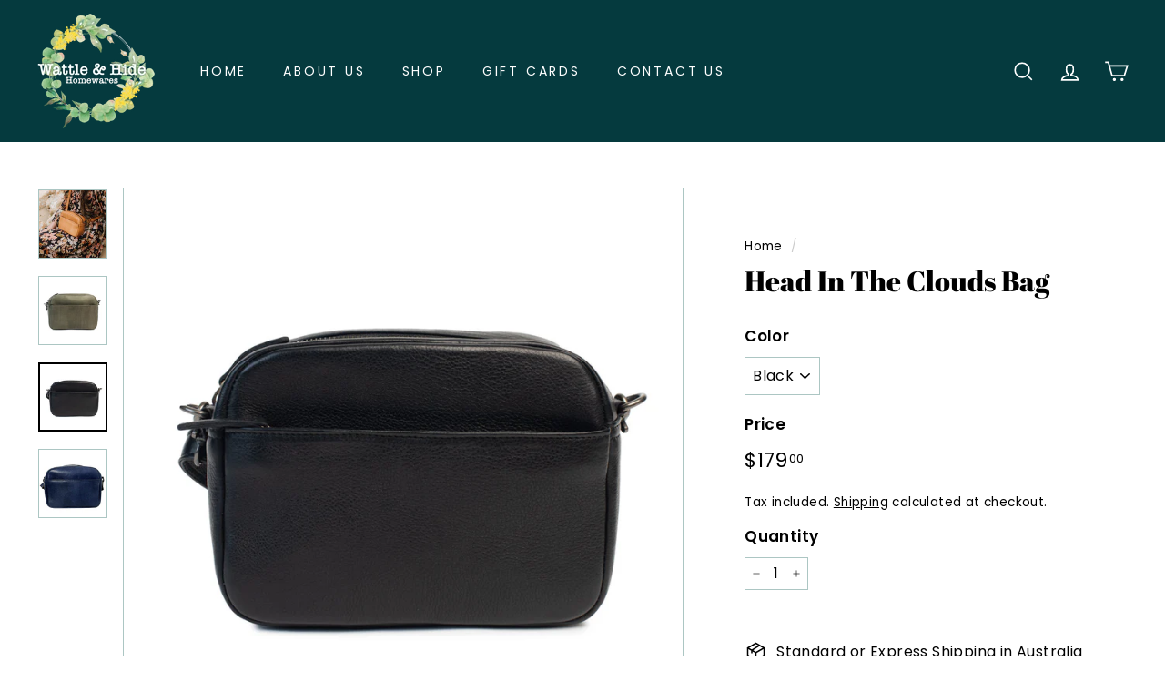

--- FILE ---
content_type: text/html; charset=utf-8
request_url: https://www.wattleandhidehomewares.com.au/products/head-in-the-clouds
body_size: 30600
content:
<!doctype html>
<html class="no-js" lang="en" dir="ltr">
<head>
  <meta charset="utf-8">
  <meta http-equiv="X-UA-Compatible" content="IE=edge,chrome=1">
  <meta name="viewport" content="width=device-width,initial-scale=1">
  <meta name="theme-color" content="#053a3e">
  <link rel="canonical" href="https://www.wattleandhidehomewares.com.au/products/head-in-the-clouds">
  <link rel="preload" as="style" href="//www.wattleandhidehomewares.com.au/cdn/shop/t/4/assets/theme.css?v=71282299966955641441759332245">
  <link rel="preload" as="script" href="//www.wattleandhidehomewares.com.au/cdn/shop/t/4/assets/theme.min.js?v=16155855099866175591629080456">
  <link rel="preconnect" href="https://cdn.shopify.com">
  <link rel="preconnect" href="https://fonts.shopifycdn.com">
  <link rel="dns-prefetch" href="https://productreviews.shopifycdn.com">
  <link rel="dns-prefetch" href="https://ajax.googleapis.com">
  <link rel="dns-prefetch" href="https://maps.googleapis.com">
  <link rel="dns-prefetch" href="https://maps.gstatic.com"><link rel="shortcut icon" href="//www.wattleandhidehomewares.com.au/cdn/shop/files/wattle_and_hide_32x32.png?v=1629077439" type="image/png" /><title>Head In The Clouds Bag
&ndash; Wattle &amp; Hide Homewares
</title>
<meta name="description" content="A chic structured, everyday bag, our Head in the Clouds bag features: - chic, tailored shape - roomy for everyday use - signature Dusky Robin internal details - external zip pocket and zip closure - removable + adjustable cross body strap - looks great with our NEW guitar style straps 20 x 14.5 x 8 cm Available in tan,"><meta property="og:site_name" content="Wattle &amp; Hide Homewares">
  <meta property="og:url" content="https://www.wattleandhidehomewares.com.au/products/head-in-the-clouds">
  <meta property="og:title" content="Head In The Clouds Bag">
  <meta property="og:type" content="product">
  <meta property="og:description" content="A chic structured, everyday bag, our Head in the Clouds bag features: - chic, tailored shape - roomy for everyday use - signature Dusky Robin internal details - external zip pocket and zip closure - removable + adjustable cross body strap - looks great with our NEW guitar style straps 20 x 14.5 x 8 cm Available in tan,"><meta property="og:image" content="http://www.wattleandhidehomewares.com.au/cdn/shop/files/head4_1024x1024_de5805f8-a938-4382-97db-e80a0bd83ada.jpg?v=1693619510">
    <meta property="og:image:secure_url" content="https://www.wattleandhidehomewares.com.au/cdn/shop/files/head4_1024x1024_de5805f8-a938-4382-97db-e80a0bd83ada.jpg?v=1693619510">
    <meta property="og:image:width" content="1024">
    <meta property="og:image:height" content="1024"><meta name="twitter:site" content="@">
  <meta name="twitter:card" content="summary_large_image">
  <meta name="twitter:title" content="Head In The Clouds Bag">
  <meta name="twitter:description" content="A chic structured, everyday bag, our Head in the Clouds bag features: - chic, tailored shape - roomy for everyday use - signature Dusky Robin internal details - external zip pocket and zip closure - removable + adjustable cross body strap - looks great with our NEW guitar style straps 20 x 14.5 x 8 cm Available in tan,">
<style data-shopify>@font-face {
  font-family: "Abril Fatface";
  font-weight: 400;
  font-style: normal;
  font-display: swap;
  src: url("//www.wattleandhidehomewares.com.au/cdn/fonts/abril_fatface/abrilfatface_n4.002841dd08a4d39b2c2d7fe9d598d4782afb7225.woff2") format("woff2"),
       url("//www.wattleandhidehomewares.com.au/cdn/fonts/abril_fatface/abrilfatface_n4.0d8f922831420cd750572c7a70f4c623018424d8.woff") format("woff");
}

  @font-face {
  font-family: Poppins;
  font-weight: 400;
  font-style: normal;
  font-display: swap;
  src: url("//www.wattleandhidehomewares.com.au/cdn/fonts/poppins/poppins_n4.0ba78fa5af9b0e1a374041b3ceaadf0a43b41362.woff2") format("woff2"),
       url("//www.wattleandhidehomewares.com.au/cdn/fonts/poppins/poppins_n4.214741a72ff2596839fc9760ee7a770386cf16ca.woff") format("woff");
}


  @font-face {
  font-family: Poppins;
  font-weight: 600;
  font-style: normal;
  font-display: swap;
  src: url("//www.wattleandhidehomewares.com.au/cdn/fonts/poppins/poppins_n6.aa29d4918bc243723d56b59572e18228ed0786f6.woff2") format("woff2"),
       url("//www.wattleandhidehomewares.com.au/cdn/fonts/poppins/poppins_n6.5f815d845fe073750885d5b7e619ee00e8111208.woff") format("woff");
}

  @font-face {
  font-family: Poppins;
  font-weight: 400;
  font-style: italic;
  font-display: swap;
  src: url("//www.wattleandhidehomewares.com.au/cdn/fonts/poppins/poppins_i4.846ad1e22474f856bd6b81ba4585a60799a9f5d2.woff2") format("woff2"),
       url("//www.wattleandhidehomewares.com.au/cdn/fonts/poppins/poppins_i4.56b43284e8b52fc64c1fd271f289a39e8477e9ec.woff") format("woff");
}

  @font-face {
  font-family: Poppins;
  font-weight: 600;
  font-style: italic;
  font-display: swap;
  src: url("//www.wattleandhidehomewares.com.au/cdn/fonts/poppins/poppins_i6.bb8044d6203f492888d626dafda3c2999253e8e9.woff2") format("woff2"),
       url("//www.wattleandhidehomewares.com.au/cdn/fonts/poppins/poppins_i6.e233dec1a61b1e7dead9f920159eda42280a02c3.woff") format("woff");
}

</style><link href="//www.wattleandhidehomewares.com.au/cdn/shop/t/4/assets/theme.css?v=71282299966955641441759332245" rel="stylesheet" type="text/css" media="all" />
<style data-shopify>:root {
    --typeHeaderPrimary: "Abril Fatface";
    --typeHeaderFallback: serif;
    --typeHeaderSize: 36px;
    --typeHeaderWeight: 400;
    --typeHeaderLineHeight: 1.2;
    --typeHeaderSpacing: 0.0em;

    --typeBasePrimary:Poppins;
    --typeBaseFallback:sans-serif;
    --typeBaseSize: 16px;
    --typeBaseWeight: 400;
    --typeBaseSpacing: 0.025em;
    --typeBaseLineHeight: 1.5;

    --colorSmallImageBg: #ffffff;
    --colorSmallImageBgDark: #f7f7f7;
    --colorLargeImageBg: #ffffff;
    --colorLargeImageBgLight: #ffffff;

    --iconWeight: 4px;
    --iconLinecaps: miter;

    
      --buttonRadius: 3px;
      --btnPadding: 11px 25px;
    

    
      --roundness: 0px;
    

    
      --gridThickness: 0px;
    

    --productTileMargin: 14%;
    --collectionTileMargin: 17%;

    --swatchSize: 40px;
  }

  @media screen and (max-width: 768px) {
    :root {
      --typeBaseSize: 14px;

      
        --roundness: 0px;
        --btnPadding: 9px 17px;
      
    }
  }</style><script>
    document.documentElement.className = document.documentElement.className.replace('no-js', 'js');

    window.theme = window.theme || {};
    theme.routes = {
      home: "/",
      collections: "/collections",
      cart: "/cart.js",
      cartPage: "/cart",
      cartAdd: "/cart/add.js",
      cartChange: "/cart/change.js",
      search: "/search"
    };
    theme.strings = {
      soldOut: "Sold Out",
      unavailable: "Unavailable",
      inStockLabel: "In stock",
      stockLabel: "Only [count] items in stock",
      willNotShipUntil: "Will not ship until [date]",
      willBeInStockAfter: "Will be in stock after [date]",
      waitingForStock: "Inventory on the way",
      savePrice: "Save [saved_amount]",
      cartEmpty: "Your cart is currently empty.",
      cartTermsConfirmation: "You must agree with the terms and conditions of sales to check out",
      searchCollections: "Collections:",
      searchPages: "Pages:",
      searchArticles: "Articles:"
    };
    theme.settings = {
      dynamicVariantsEnable: true,
      dynamicVariantType: "dropdown",
      cartType: "dropdown",
      isCustomerTemplate: false,
      moneyFormat: "${{amount}}",
      saveType: "dollar",
      recentlyViewedEnabled: false,
      productImageSize: "square",
      productImageCover: false,
      predictiveSearch: true,
      predictiveSearchType: "product",
      inventoryThreshold: 10,
      superScriptSetting: true,
      superScriptPrice: true,
      quickView: true,
      quickAdd: true,
      themeName: 'Expanse',
      themeVersion: "1.0.5"
    };
  </script>

  <script>window.performance && window.performance.mark && window.performance.mark('shopify.content_for_header.start');</script><meta id="shopify-digital-wallet" name="shopify-digital-wallet" content="/54958424253/digital_wallets/dialog">
<meta name="shopify-checkout-api-token" content="9b2334f88d199abbe214464e2b067617">
<meta id="in-context-paypal-metadata" data-shop-id="54958424253" data-venmo-supported="false" data-environment="production" data-locale="en_US" data-paypal-v4="true" data-currency="AUD">
<link rel="alternate" type="application/json+oembed" href="https://www.wattleandhidehomewares.com.au/products/head-in-the-clouds.oembed">
<script async="async" src="/checkouts/internal/preloads.js?locale=en-AU"></script>
<link rel="preconnect" href="https://shop.app" crossorigin="anonymous">
<script async="async" src="https://shop.app/checkouts/internal/preloads.js?locale=en-AU&shop_id=54958424253" crossorigin="anonymous"></script>
<script id="apple-pay-shop-capabilities" type="application/json">{"shopId":54958424253,"countryCode":"AU","currencyCode":"AUD","merchantCapabilities":["supports3DS"],"merchantId":"gid:\/\/shopify\/Shop\/54958424253","merchantName":"Wattle \u0026 Hide Homewares","requiredBillingContactFields":["postalAddress","email"],"requiredShippingContactFields":["postalAddress","email"],"shippingType":"shipping","supportedNetworks":["visa","masterCard"],"total":{"type":"pending","label":"Wattle \u0026 Hide Homewares","amount":"1.00"},"shopifyPaymentsEnabled":true,"supportsSubscriptions":true}</script>
<script id="shopify-features" type="application/json">{"accessToken":"9b2334f88d199abbe214464e2b067617","betas":["rich-media-storefront-analytics"],"domain":"www.wattleandhidehomewares.com.au","predictiveSearch":true,"shopId":54958424253,"locale":"en"}</script>
<script>var Shopify = Shopify || {};
Shopify.shop = "wattle-hide-home-wares.myshopify.com";
Shopify.locale = "en";
Shopify.currency = {"active":"AUD","rate":"1.0"};
Shopify.country = "AU";
Shopify.theme = {"name":"Expanse","id":126103552189,"schema_name":"Expanse","schema_version":"1.0.5","theme_store_id":902,"role":"main"};
Shopify.theme.handle = "null";
Shopify.theme.style = {"id":null,"handle":null};
Shopify.cdnHost = "www.wattleandhidehomewares.com.au/cdn";
Shopify.routes = Shopify.routes || {};
Shopify.routes.root = "/";</script>
<script type="module">!function(o){(o.Shopify=o.Shopify||{}).modules=!0}(window);</script>
<script>!function(o){function n(){var o=[];function n(){o.push(Array.prototype.slice.apply(arguments))}return n.q=o,n}var t=o.Shopify=o.Shopify||{};t.loadFeatures=n(),t.autoloadFeatures=n()}(window);</script>
<script>
  window.ShopifyPay = window.ShopifyPay || {};
  window.ShopifyPay.apiHost = "shop.app\/pay";
  window.ShopifyPay.redirectState = null;
</script>
<script id="shop-js-analytics" type="application/json">{"pageType":"product"}</script>
<script defer="defer" async type="module" src="//www.wattleandhidehomewares.com.au/cdn/shopifycloud/shop-js/modules/v2/client.init-shop-cart-sync_C5BV16lS.en.esm.js"></script>
<script defer="defer" async type="module" src="//www.wattleandhidehomewares.com.au/cdn/shopifycloud/shop-js/modules/v2/chunk.common_CygWptCX.esm.js"></script>
<script type="module">
  await import("//www.wattleandhidehomewares.com.au/cdn/shopifycloud/shop-js/modules/v2/client.init-shop-cart-sync_C5BV16lS.en.esm.js");
await import("//www.wattleandhidehomewares.com.au/cdn/shopifycloud/shop-js/modules/v2/chunk.common_CygWptCX.esm.js");

  window.Shopify.SignInWithShop?.initShopCartSync?.({"fedCMEnabled":true,"windoidEnabled":true});

</script>
<script>
  window.Shopify = window.Shopify || {};
  if (!window.Shopify.featureAssets) window.Shopify.featureAssets = {};
  window.Shopify.featureAssets['shop-js'] = {"shop-cart-sync":["modules/v2/client.shop-cart-sync_ZFArdW7E.en.esm.js","modules/v2/chunk.common_CygWptCX.esm.js"],"init-fed-cm":["modules/v2/client.init-fed-cm_CmiC4vf6.en.esm.js","modules/v2/chunk.common_CygWptCX.esm.js"],"shop-button":["modules/v2/client.shop-button_tlx5R9nI.en.esm.js","modules/v2/chunk.common_CygWptCX.esm.js"],"shop-cash-offers":["modules/v2/client.shop-cash-offers_DOA2yAJr.en.esm.js","modules/v2/chunk.common_CygWptCX.esm.js","modules/v2/chunk.modal_D71HUcav.esm.js"],"init-windoid":["modules/v2/client.init-windoid_sURxWdc1.en.esm.js","modules/v2/chunk.common_CygWptCX.esm.js"],"shop-toast-manager":["modules/v2/client.shop-toast-manager_ClPi3nE9.en.esm.js","modules/v2/chunk.common_CygWptCX.esm.js"],"init-shop-email-lookup-coordinator":["modules/v2/client.init-shop-email-lookup-coordinator_B8hsDcYM.en.esm.js","modules/v2/chunk.common_CygWptCX.esm.js"],"init-shop-cart-sync":["modules/v2/client.init-shop-cart-sync_C5BV16lS.en.esm.js","modules/v2/chunk.common_CygWptCX.esm.js"],"avatar":["modules/v2/client.avatar_BTnouDA3.en.esm.js"],"pay-button":["modules/v2/client.pay-button_FdsNuTd3.en.esm.js","modules/v2/chunk.common_CygWptCX.esm.js"],"init-customer-accounts":["modules/v2/client.init-customer-accounts_DxDtT_ad.en.esm.js","modules/v2/client.shop-login-button_C5VAVYt1.en.esm.js","modules/v2/chunk.common_CygWptCX.esm.js","modules/v2/chunk.modal_D71HUcav.esm.js"],"init-shop-for-new-customer-accounts":["modules/v2/client.init-shop-for-new-customer-accounts_ChsxoAhi.en.esm.js","modules/v2/client.shop-login-button_C5VAVYt1.en.esm.js","modules/v2/chunk.common_CygWptCX.esm.js","modules/v2/chunk.modal_D71HUcav.esm.js"],"shop-login-button":["modules/v2/client.shop-login-button_C5VAVYt1.en.esm.js","modules/v2/chunk.common_CygWptCX.esm.js","modules/v2/chunk.modal_D71HUcav.esm.js"],"init-customer-accounts-sign-up":["modules/v2/client.init-customer-accounts-sign-up_CPSyQ0Tj.en.esm.js","modules/v2/client.shop-login-button_C5VAVYt1.en.esm.js","modules/v2/chunk.common_CygWptCX.esm.js","modules/v2/chunk.modal_D71HUcav.esm.js"],"shop-follow-button":["modules/v2/client.shop-follow-button_Cva4Ekp9.en.esm.js","modules/v2/chunk.common_CygWptCX.esm.js","modules/v2/chunk.modal_D71HUcav.esm.js"],"checkout-modal":["modules/v2/client.checkout-modal_BPM8l0SH.en.esm.js","modules/v2/chunk.common_CygWptCX.esm.js","modules/v2/chunk.modal_D71HUcav.esm.js"],"lead-capture":["modules/v2/client.lead-capture_Bi8yE_yS.en.esm.js","modules/v2/chunk.common_CygWptCX.esm.js","modules/v2/chunk.modal_D71HUcav.esm.js"],"shop-login":["modules/v2/client.shop-login_D6lNrXab.en.esm.js","modules/v2/chunk.common_CygWptCX.esm.js","modules/v2/chunk.modal_D71HUcav.esm.js"],"payment-terms":["modules/v2/client.payment-terms_CZxnsJam.en.esm.js","modules/v2/chunk.common_CygWptCX.esm.js","modules/v2/chunk.modal_D71HUcav.esm.js"]};
</script>
<script>(function() {
  var isLoaded = false;
  function asyncLoad() {
    if (isLoaded) return;
    isLoaded = true;
    var urls = ["\/\/cdn.shopify.com\/proxy\/cf11365ad319aff9f59002e0dbe608019e0df6b5608ff2e87db8bd618618929a\/bucket.useifsapp.com\/theme-files-min\/js\/ifs-script-tag-min.js?v=2\u0026shop=wattle-hide-home-wares.myshopify.com\u0026sp-cache-control=cHVibGljLCBtYXgtYWdlPTkwMA"];
    for (var i = 0; i < urls.length; i++) {
      var s = document.createElement('script');
      s.type = 'text/javascript';
      s.async = true;
      s.src = urls[i];
      var x = document.getElementsByTagName('script')[0];
      x.parentNode.insertBefore(s, x);
    }
  };
  if(window.attachEvent) {
    window.attachEvent('onload', asyncLoad);
  } else {
    window.addEventListener('load', asyncLoad, false);
  }
})();</script>
<script id="__st">var __st={"a":54958424253,"offset":39600,"reqid":"5a4ca907-a2b7-4432-abcb-2e3125f05bde-1768602771","pageurl":"www.wattleandhidehomewares.com.au\/products\/head-in-the-clouds","u":"5090746f493b","p":"product","rtyp":"product","rid":7504627040445};</script>
<script>window.ShopifyPaypalV4VisibilityTracking = true;</script>
<script id="captcha-bootstrap">!function(){'use strict';const t='contact',e='account',n='new_comment',o=[[t,t],['blogs',n],['comments',n],[t,'customer']],c=[[e,'customer_login'],[e,'guest_login'],[e,'recover_customer_password'],[e,'create_customer']],r=t=>t.map((([t,e])=>`form[action*='/${t}']:not([data-nocaptcha='true']) input[name='form_type'][value='${e}']`)).join(','),a=t=>()=>t?[...document.querySelectorAll(t)].map((t=>t.form)):[];function s(){const t=[...o],e=r(t);return a(e)}const i='password',u='form_key',d=['recaptcha-v3-token','g-recaptcha-response','h-captcha-response',i],f=()=>{try{return window.sessionStorage}catch{return}},m='__shopify_v',_=t=>t.elements[u];function p(t,e,n=!1){try{const o=window.sessionStorage,c=JSON.parse(o.getItem(e)),{data:r}=function(t){const{data:e,action:n}=t;return t[m]||n?{data:e,action:n}:{data:t,action:n}}(c);for(const[e,n]of Object.entries(r))t.elements[e]&&(t.elements[e].value=n);n&&o.removeItem(e)}catch(o){console.error('form repopulation failed',{error:o})}}const l='form_type',E='cptcha';function T(t){t.dataset[E]=!0}const w=window,h=w.document,L='Shopify',v='ce_forms',y='captcha';let A=!1;((t,e)=>{const n=(g='f06e6c50-85a8-45c8-87d0-21a2b65856fe',I='https://cdn.shopify.com/shopifycloud/storefront-forms-hcaptcha/ce_storefront_forms_captcha_hcaptcha.v1.5.2.iife.js',D={infoText:'Protected by hCaptcha',privacyText:'Privacy',termsText:'Terms'},(t,e,n)=>{const o=w[L][v],c=o.bindForm;if(c)return c(t,g,e,D).then(n);var r;o.q.push([[t,g,e,D],n]),r=I,A||(h.body.append(Object.assign(h.createElement('script'),{id:'captcha-provider',async:!0,src:r})),A=!0)});var g,I,D;w[L]=w[L]||{},w[L][v]=w[L][v]||{},w[L][v].q=[],w[L][y]=w[L][y]||{},w[L][y].protect=function(t,e){n(t,void 0,e),T(t)},Object.freeze(w[L][y]),function(t,e,n,w,h,L){const[v,y,A,g]=function(t,e,n){const i=e?o:[],u=t?c:[],d=[...i,...u],f=r(d),m=r(i),_=r(d.filter((([t,e])=>n.includes(e))));return[a(f),a(m),a(_),s()]}(w,h,L),I=t=>{const e=t.target;return e instanceof HTMLFormElement?e:e&&e.form},D=t=>v().includes(t);t.addEventListener('submit',(t=>{const e=I(t);if(!e)return;const n=D(e)&&!e.dataset.hcaptchaBound&&!e.dataset.recaptchaBound,o=_(e),c=g().includes(e)&&(!o||!o.value);(n||c)&&t.preventDefault(),c&&!n&&(function(t){try{if(!f())return;!function(t){const e=f();if(!e)return;const n=_(t);if(!n)return;const o=n.value;o&&e.removeItem(o)}(t);const e=Array.from(Array(32),(()=>Math.random().toString(36)[2])).join('');!function(t,e){_(t)||t.append(Object.assign(document.createElement('input'),{type:'hidden',name:u})),t.elements[u].value=e}(t,e),function(t,e){const n=f();if(!n)return;const o=[...t.querySelectorAll(`input[type='${i}']`)].map((({name:t})=>t)),c=[...d,...o],r={};for(const[a,s]of new FormData(t).entries())c.includes(a)||(r[a]=s);n.setItem(e,JSON.stringify({[m]:1,action:t.action,data:r}))}(t,e)}catch(e){console.error('failed to persist form',e)}}(e),e.submit())}));const S=(t,e)=>{t&&!t.dataset[E]&&(n(t,e.some((e=>e===t))),T(t))};for(const o of['focusin','change'])t.addEventListener(o,(t=>{const e=I(t);D(e)&&S(e,y())}));const B=e.get('form_key'),M=e.get(l),P=B&&M;t.addEventListener('DOMContentLoaded',(()=>{const t=y();if(P)for(const e of t)e.elements[l].value===M&&p(e,B);[...new Set([...A(),...v().filter((t=>'true'===t.dataset.shopifyCaptcha))])].forEach((e=>S(e,t)))}))}(h,new URLSearchParams(w.location.search),n,t,e,['guest_login'])})(!0,!0)}();</script>
<script integrity="sha256-4kQ18oKyAcykRKYeNunJcIwy7WH5gtpwJnB7kiuLZ1E=" data-source-attribution="shopify.loadfeatures" defer="defer" src="//www.wattleandhidehomewares.com.au/cdn/shopifycloud/storefront/assets/storefront/load_feature-a0a9edcb.js" crossorigin="anonymous"></script>
<script crossorigin="anonymous" defer="defer" src="//www.wattleandhidehomewares.com.au/cdn/shopifycloud/storefront/assets/shopify_pay/storefront-65b4c6d7.js?v=20250812"></script>
<script data-source-attribution="shopify.dynamic_checkout.dynamic.init">var Shopify=Shopify||{};Shopify.PaymentButton=Shopify.PaymentButton||{isStorefrontPortableWallets:!0,init:function(){window.Shopify.PaymentButton.init=function(){};var t=document.createElement("script");t.src="https://www.wattleandhidehomewares.com.au/cdn/shopifycloud/portable-wallets/latest/portable-wallets.en.js",t.type="module",document.head.appendChild(t)}};
</script>
<script data-source-attribution="shopify.dynamic_checkout.buyer_consent">
  function portableWalletsHideBuyerConsent(e){var t=document.getElementById("shopify-buyer-consent"),n=document.getElementById("shopify-subscription-policy-button");t&&n&&(t.classList.add("hidden"),t.setAttribute("aria-hidden","true"),n.removeEventListener("click",e))}function portableWalletsShowBuyerConsent(e){var t=document.getElementById("shopify-buyer-consent"),n=document.getElementById("shopify-subscription-policy-button");t&&n&&(t.classList.remove("hidden"),t.removeAttribute("aria-hidden"),n.addEventListener("click",e))}window.Shopify?.PaymentButton&&(window.Shopify.PaymentButton.hideBuyerConsent=portableWalletsHideBuyerConsent,window.Shopify.PaymentButton.showBuyerConsent=portableWalletsShowBuyerConsent);
</script>
<script>
  function portableWalletsCleanup(e){e&&e.src&&console.error("Failed to load portable wallets script "+e.src);var t=document.querySelectorAll("shopify-accelerated-checkout .shopify-payment-button__skeleton, shopify-accelerated-checkout-cart .wallet-cart-button__skeleton"),e=document.getElementById("shopify-buyer-consent");for(let e=0;e<t.length;e++)t[e].remove();e&&e.remove()}function portableWalletsNotLoadedAsModule(e){e instanceof ErrorEvent&&"string"==typeof e.message&&e.message.includes("import.meta")&&"string"==typeof e.filename&&e.filename.includes("portable-wallets")&&(window.removeEventListener("error",portableWalletsNotLoadedAsModule),window.Shopify.PaymentButton.failedToLoad=e,"loading"===document.readyState?document.addEventListener("DOMContentLoaded",window.Shopify.PaymentButton.init):window.Shopify.PaymentButton.init())}window.addEventListener("error",portableWalletsNotLoadedAsModule);
</script>

<script type="module" src="https://www.wattleandhidehomewares.com.au/cdn/shopifycloud/portable-wallets/latest/portable-wallets.en.js" onError="portableWalletsCleanup(this)" crossorigin="anonymous"></script>
<script nomodule>
  document.addEventListener("DOMContentLoaded", portableWalletsCleanup);
</script>

<link id="shopify-accelerated-checkout-styles" rel="stylesheet" media="screen" href="https://www.wattleandhidehomewares.com.au/cdn/shopifycloud/portable-wallets/latest/accelerated-checkout-backwards-compat.css" crossorigin="anonymous">
<style id="shopify-accelerated-checkout-cart">
        #shopify-buyer-consent {
  margin-top: 1em;
  display: inline-block;
  width: 100%;
}

#shopify-buyer-consent.hidden {
  display: none;
}

#shopify-subscription-policy-button {
  background: none;
  border: none;
  padding: 0;
  text-decoration: underline;
  font-size: inherit;
  cursor: pointer;
}

#shopify-subscription-policy-button::before {
  box-shadow: none;
}

      </style>

<script>window.performance && window.performance.mark && window.performance.mark('shopify.content_for_header.end');</script>

  <script src="//www.wattleandhidehomewares.com.au/cdn/shop/t/4/assets/vendor-scripts-v0.js" defer="defer"></script>
  <script src="//www.wattleandhidehomewares.com.au/cdn/shop/t/4/assets/theme.min.js?v=16155855099866175591629080456" defer="defer"></script><link href="https://monorail-edge.shopifysvc.com" rel="dns-prefetch">
<script>(function(){if ("sendBeacon" in navigator && "performance" in window) {try {var session_token_from_headers = performance.getEntriesByType('navigation')[0].serverTiming.find(x => x.name == '_s').description;} catch {var session_token_from_headers = undefined;}var session_cookie_matches = document.cookie.match(/_shopify_s=([^;]*)/);var session_token_from_cookie = session_cookie_matches && session_cookie_matches.length === 2 ? session_cookie_matches[1] : "";var session_token = session_token_from_headers || session_token_from_cookie || "";function handle_abandonment_event(e) {var entries = performance.getEntries().filter(function(entry) {return /monorail-edge.shopifysvc.com/.test(entry.name);});if (!window.abandonment_tracked && entries.length === 0) {window.abandonment_tracked = true;var currentMs = Date.now();var navigation_start = performance.timing.navigationStart;var payload = {shop_id: 54958424253,url: window.location.href,navigation_start,duration: currentMs - navigation_start,session_token,page_type: "product"};window.navigator.sendBeacon("https://monorail-edge.shopifysvc.com/v1/produce", JSON.stringify({schema_id: "online_store_buyer_site_abandonment/1.1",payload: payload,metadata: {event_created_at_ms: currentMs,event_sent_at_ms: currentMs}}));}}window.addEventListener('pagehide', handle_abandonment_event);}}());</script>
<script id="web-pixels-manager-setup">(function e(e,d,r,n,o){if(void 0===o&&(o={}),!Boolean(null===(a=null===(i=window.Shopify)||void 0===i?void 0:i.analytics)||void 0===a?void 0:a.replayQueue)){var i,a;window.Shopify=window.Shopify||{};var t=window.Shopify;t.analytics=t.analytics||{};var s=t.analytics;s.replayQueue=[],s.publish=function(e,d,r){return s.replayQueue.push([e,d,r]),!0};try{self.performance.mark("wpm:start")}catch(e){}var l=function(){var e={modern:/Edge?\/(1{2}[4-9]|1[2-9]\d|[2-9]\d{2}|\d{4,})\.\d+(\.\d+|)|Firefox\/(1{2}[4-9]|1[2-9]\d|[2-9]\d{2}|\d{4,})\.\d+(\.\d+|)|Chrom(ium|e)\/(9{2}|\d{3,})\.\d+(\.\d+|)|(Maci|X1{2}).+ Version\/(15\.\d+|(1[6-9]|[2-9]\d|\d{3,})\.\d+)([,.]\d+|)( \(\w+\)|)( Mobile\/\w+|) Safari\/|Chrome.+OPR\/(9{2}|\d{3,})\.\d+\.\d+|(CPU[ +]OS|iPhone[ +]OS|CPU[ +]iPhone|CPU IPhone OS|CPU iPad OS)[ +]+(15[._]\d+|(1[6-9]|[2-9]\d|\d{3,})[._]\d+)([._]\d+|)|Android:?[ /-](13[3-9]|1[4-9]\d|[2-9]\d{2}|\d{4,})(\.\d+|)(\.\d+|)|Android.+Firefox\/(13[5-9]|1[4-9]\d|[2-9]\d{2}|\d{4,})\.\d+(\.\d+|)|Android.+Chrom(ium|e)\/(13[3-9]|1[4-9]\d|[2-9]\d{2}|\d{4,})\.\d+(\.\d+|)|SamsungBrowser\/([2-9]\d|\d{3,})\.\d+/,legacy:/Edge?\/(1[6-9]|[2-9]\d|\d{3,})\.\d+(\.\d+|)|Firefox\/(5[4-9]|[6-9]\d|\d{3,})\.\d+(\.\d+|)|Chrom(ium|e)\/(5[1-9]|[6-9]\d|\d{3,})\.\d+(\.\d+|)([\d.]+$|.*Safari\/(?![\d.]+ Edge\/[\d.]+$))|(Maci|X1{2}).+ Version\/(10\.\d+|(1[1-9]|[2-9]\d|\d{3,})\.\d+)([,.]\d+|)( \(\w+\)|)( Mobile\/\w+|) Safari\/|Chrome.+OPR\/(3[89]|[4-9]\d|\d{3,})\.\d+\.\d+|(CPU[ +]OS|iPhone[ +]OS|CPU[ +]iPhone|CPU IPhone OS|CPU iPad OS)[ +]+(10[._]\d+|(1[1-9]|[2-9]\d|\d{3,})[._]\d+)([._]\d+|)|Android:?[ /-](13[3-9]|1[4-9]\d|[2-9]\d{2}|\d{4,})(\.\d+|)(\.\d+|)|Mobile Safari.+OPR\/([89]\d|\d{3,})\.\d+\.\d+|Android.+Firefox\/(13[5-9]|1[4-9]\d|[2-9]\d{2}|\d{4,})\.\d+(\.\d+|)|Android.+Chrom(ium|e)\/(13[3-9]|1[4-9]\d|[2-9]\d{2}|\d{4,})\.\d+(\.\d+|)|Android.+(UC? ?Browser|UCWEB|U3)[ /]?(15\.([5-9]|\d{2,})|(1[6-9]|[2-9]\d|\d{3,})\.\d+)\.\d+|SamsungBrowser\/(5\.\d+|([6-9]|\d{2,})\.\d+)|Android.+MQ{2}Browser\/(14(\.(9|\d{2,})|)|(1[5-9]|[2-9]\d|\d{3,})(\.\d+|))(\.\d+|)|K[Aa][Ii]OS\/(3\.\d+|([4-9]|\d{2,})\.\d+)(\.\d+|)/},d=e.modern,r=e.legacy,n=navigator.userAgent;return n.match(d)?"modern":n.match(r)?"legacy":"unknown"}(),u="modern"===l?"modern":"legacy",c=(null!=n?n:{modern:"",legacy:""})[u],f=function(e){return[e.baseUrl,"/wpm","/b",e.hashVersion,"modern"===e.buildTarget?"m":"l",".js"].join("")}({baseUrl:d,hashVersion:r,buildTarget:u}),m=function(e){var d=e.version,r=e.bundleTarget,n=e.surface,o=e.pageUrl,i=e.monorailEndpoint;return{emit:function(e){var a=e.status,t=e.errorMsg,s=(new Date).getTime(),l=JSON.stringify({metadata:{event_sent_at_ms:s},events:[{schema_id:"web_pixels_manager_load/3.1",payload:{version:d,bundle_target:r,page_url:o,status:a,surface:n,error_msg:t},metadata:{event_created_at_ms:s}}]});if(!i)return console&&console.warn&&console.warn("[Web Pixels Manager] No Monorail endpoint provided, skipping logging."),!1;try{return self.navigator.sendBeacon.bind(self.navigator)(i,l)}catch(e){}var u=new XMLHttpRequest;try{return u.open("POST",i,!0),u.setRequestHeader("Content-Type","text/plain"),u.send(l),!0}catch(e){return console&&console.warn&&console.warn("[Web Pixels Manager] Got an unhandled error while logging to Monorail."),!1}}}}({version:r,bundleTarget:l,surface:e.surface,pageUrl:self.location.href,monorailEndpoint:e.monorailEndpoint});try{o.browserTarget=l,function(e){var d=e.src,r=e.async,n=void 0===r||r,o=e.onload,i=e.onerror,a=e.sri,t=e.scriptDataAttributes,s=void 0===t?{}:t,l=document.createElement("script"),u=document.querySelector("head"),c=document.querySelector("body");if(l.async=n,l.src=d,a&&(l.integrity=a,l.crossOrigin="anonymous"),s)for(var f in s)if(Object.prototype.hasOwnProperty.call(s,f))try{l.dataset[f]=s[f]}catch(e){}if(o&&l.addEventListener("load",o),i&&l.addEventListener("error",i),u)u.appendChild(l);else{if(!c)throw new Error("Did not find a head or body element to append the script");c.appendChild(l)}}({src:f,async:!0,onload:function(){if(!function(){var e,d;return Boolean(null===(d=null===(e=window.Shopify)||void 0===e?void 0:e.analytics)||void 0===d?void 0:d.initialized)}()){var d=window.webPixelsManager.init(e)||void 0;if(d){var r=window.Shopify.analytics;r.replayQueue.forEach((function(e){var r=e[0],n=e[1],o=e[2];d.publishCustomEvent(r,n,o)})),r.replayQueue=[],r.publish=d.publishCustomEvent,r.visitor=d.visitor,r.initialized=!0}}},onerror:function(){return m.emit({status:"failed",errorMsg:"".concat(f," has failed to load")})},sri:function(e){var d=/^sha384-[A-Za-z0-9+/=]+$/;return"string"==typeof e&&d.test(e)}(c)?c:"",scriptDataAttributes:o}),m.emit({status:"loading"})}catch(e){m.emit({status:"failed",errorMsg:(null==e?void 0:e.message)||"Unknown error"})}}})({shopId: 54958424253,storefrontBaseUrl: "https://www.wattleandhidehomewares.com.au",extensionsBaseUrl: "https://extensions.shopifycdn.com/cdn/shopifycloud/web-pixels-manager",monorailEndpoint: "https://monorail-edge.shopifysvc.com/unstable/produce_batch",surface: "storefront-renderer",enabledBetaFlags: ["2dca8a86"],webPixelsConfigList: [{"id":"shopify-app-pixel","configuration":"{}","eventPayloadVersion":"v1","runtimeContext":"STRICT","scriptVersion":"0450","apiClientId":"shopify-pixel","type":"APP","privacyPurposes":["ANALYTICS","MARKETING"]},{"id":"shopify-custom-pixel","eventPayloadVersion":"v1","runtimeContext":"LAX","scriptVersion":"0450","apiClientId":"shopify-pixel","type":"CUSTOM","privacyPurposes":["ANALYTICS","MARKETING"]}],isMerchantRequest: false,initData: {"shop":{"name":"Wattle \u0026 Hide Homewares","paymentSettings":{"currencyCode":"AUD"},"myshopifyDomain":"wattle-hide-home-wares.myshopify.com","countryCode":"AU","storefrontUrl":"https:\/\/www.wattleandhidehomewares.com.au"},"customer":null,"cart":null,"checkout":null,"productVariants":[{"price":{"amount":179.0,"currencyCode":"AUD"},"product":{"title":"Head In The Clouds Bag","vendor":"Dusky Robin","id":"7504627040445","untranslatedTitle":"Head In The Clouds Bag","url":"\/products\/head-in-the-clouds","type":"Leather Bag"},"id":"42999192420541","image":{"src":"\/\/www.wattleandhidehomewares.com.au\/cdn\/shop\/files\/studiosession-012-3-edit_1024x1024_09f72d70-4926-4f88-8098-59d7a45c5dbc.jpg?v=1693619510"},"sku":"","title":"Black","untranslatedTitle":"Black"},{"price":{"amount":179.0,"currencyCode":"AUD"},"product":{"title":"Head In The Clouds Bag","vendor":"Dusky Robin","id":"7504627040445","untranslatedTitle":"Head In The Clouds Bag","url":"\/products\/head-in-the-clouds","type":"Leather Bag"},"id":"42999192453309","image":{"src":"\/\/www.wattleandhidehomewares.com.au\/cdn\/shop\/files\/headinthecloudsbagnavy_1024x1024_a088fe0a-138f-49e7-afef-8e150ef1ca4b.png?v=1693619511"},"sku":"","title":"Navy","untranslatedTitle":"Navy"},{"price":{"amount":179.0,"currencyCode":"AUD"},"product":{"title":"Head In The Clouds Bag","vendor":"Dusky Robin","id":"7504627040445","untranslatedTitle":"Head In The Clouds Bag","url":"\/products\/head-in-the-clouds","type":"Leather Bag"},"id":"42999192486077","image":{"src":"\/\/www.wattleandhidehomewares.com.au\/cdn\/shop\/files\/head4_1024x1024_de5805f8-a938-4382-97db-e80a0bd83ada.jpg?v=1693619510"},"sku":"","title":"Tan","untranslatedTitle":"Tan"},{"price":{"amount":179.0,"currencyCode":"AUD"},"product":{"title":"Head In The Clouds Bag","vendor":"Dusky Robin","id":"7504627040445","untranslatedTitle":"Head In The Clouds Bag","url":"\/products\/head-in-the-clouds","type":"Leather Bag"},"id":"42999192518845","image":{"src":"\/\/www.wattleandhidehomewares.com.au\/cdn\/shop\/files\/studiosession-015-3-edit_1024x1024_af0b7e19-56a8-47d4-8f57-e5910bf29b2b.jpg?v=1693619511"},"sku":"","title":"Olive","untranslatedTitle":"Olive"}],"purchasingCompany":null},},"https://www.wattleandhidehomewares.com.au/cdn","fcfee988w5aeb613cpc8e4bc33m6693e112",{"modern":"","legacy":""},{"shopId":"54958424253","storefrontBaseUrl":"https:\/\/www.wattleandhidehomewares.com.au","extensionBaseUrl":"https:\/\/extensions.shopifycdn.com\/cdn\/shopifycloud\/web-pixels-manager","surface":"storefront-renderer","enabledBetaFlags":"[\"2dca8a86\"]","isMerchantRequest":"false","hashVersion":"fcfee988w5aeb613cpc8e4bc33m6693e112","publish":"custom","events":"[[\"page_viewed\",{}],[\"product_viewed\",{\"productVariant\":{\"price\":{\"amount\":179.0,\"currencyCode\":\"AUD\"},\"product\":{\"title\":\"Head In The Clouds Bag\",\"vendor\":\"Dusky Robin\",\"id\":\"7504627040445\",\"untranslatedTitle\":\"Head In The Clouds Bag\",\"url\":\"\/products\/head-in-the-clouds\",\"type\":\"Leather Bag\"},\"id\":\"42999192420541\",\"image\":{\"src\":\"\/\/www.wattleandhidehomewares.com.au\/cdn\/shop\/files\/studiosession-012-3-edit_1024x1024_09f72d70-4926-4f88-8098-59d7a45c5dbc.jpg?v=1693619510\"},\"sku\":\"\",\"title\":\"Black\",\"untranslatedTitle\":\"Black\"}}]]"});</script><script>
  window.ShopifyAnalytics = window.ShopifyAnalytics || {};
  window.ShopifyAnalytics.meta = window.ShopifyAnalytics.meta || {};
  window.ShopifyAnalytics.meta.currency = 'AUD';
  var meta = {"product":{"id":7504627040445,"gid":"gid:\/\/shopify\/Product\/7504627040445","vendor":"Dusky Robin","type":"Leather Bag","handle":"head-in-the-clouds","variants":[{"id":42999192420541,"price":17900,"name":"Head In The Clouds Bag - Black","public_title":"Black","sku":""},{"id":42999192453309,"price":17900,"name":"Head In The Clouds Bag - Navy","public_title":"Navy","sku":""},{"id":42999192486077,"price":17900,"name":"Head In The Clouds Bag - Tan","public_title":"Tan","sku":""},{"id":42999192518845,"price":17900,"name":"Head In The Clouds Bag - Olive","public_title":"Olive","sku":""}],"remote":false},"page":{"pageType":"product","resourceType":"product","resourceId":7504627040445,"requestId":"5a4ca907-a2b7-4432-abcb-2e3125f05bde-1768602771"}};
  for (var attr in meta) {
    window.ShopifyAnalytics.meta[attr] = meta[attr];
  }
</script>
<script class="analytics">
  (function () {
    var customDocumentWrite = function(content) {
      var jquery = null;

      if (window.jQuery) {
        jquery = window.jQuery;
      } else if (window.Checkout && window.Checkout.$) {
        jquery = window.Checkout.$;
      }

      if (jquery) {
        jquery('body').append(content);
      }
    };

    var hasLoggedConversion = function(token) {
      if (token) {
        return document.cookie.indexOf('loggedConversion=' + token) !== -1;
      }
      return false;
    }

    var setCookieIfConversion = function(token) {
      if (token) {
        var twoMonthsFromNow = new Date(Date.now());
        twoMonthsFromNow.setMonth(twoMonthsFromNow.getMonth() + 2);

        document.cookie = 'loggedConversion=' + token + '; expires=' + twoMonthsFromNow;
      }
    }

    var trekkie = window.ShopifyAnalytics.lib = window.trekkie = window.trekkie || [];
    if (trekkie.integrations) {
      return;
    }
    trekkie.methods = [
      'identify',
      'page',
      'ready',
      'track',
      'trackForm',
      'trackLink'
    ];
    trekkie.factory = function(method) {
      return function() {
        var args = Array.prototype.slice.call(arguments);
        args.unshift(method);
        trekkie.push(args);
        return trekkie;
      };
    };
    for (var i = 0; i < trekkie.methods.length; i++) {
      var key = trekkie.methods[i];
      trekkie[key] = trekkie.factory(key);
    }
    trekkie.load = function(config) {
      trekkie.config = config || {};
      trekkie.config.initialDocumentCookie = document.cookie;
      var first = document.getElementsByTagName('script')[0];
      var script = document.createElement('script');
      script.type = 'text/javascript';
      script.onerror = function(e) {
        var scriptFallback = document.createElement('script');
        scriptFallback.type = 'text/javascript';
        scriptFallback.onerror = function(error) {
                var Monorail = {
      produce: function produce(monorailDomain, schemaId, payload) {
        var currentMs = new Date().getTime();
        var event = {
          schema_id: schemaId,
          payload: payload,
          metadata: {
            event_created_at_ms: currentMs,
            event_sent_at_ms: currentMs
          }
        };
        return Monorail.sendRequest("https://" + monorailDomain + "/v1/produce", JSON.stringify(event));
      },
      sendRequest: function sendRequest(endpointUrl, payload) {
        // Try the sendBeacon API
        if (window && window.navigator && typeof window.navigator.sendBeacon === 'function' && typeof window.Blob === 'function' && !Monorail.isIos12()) {
          var blobData = new window.Blob([payload], {
            type: 'text/plain'
          });

          if (window.navigator.sendBeacon(endpointUrl, blobData)) {
            return true;
          } // sendBeacon was not successful

        } // XHR beacon

        var xhr = new XMLHttpRequest();

        try {
          xhr.open('POST', endpointUrl);
          xhr.setRequestHeader('Content-Type', 'text/plain');
          xhr.send(payload);
        } catch (e) {
          console.log(e);
        }

        return false;
      },
      isIos12: function isIos12() {
        return window.navigator.userAgent.lastIndexOf('iPhone; CPU iPhone OS 12_') !== -1 || window.navigator.userAgent.lastIndexOf('iPad; CPU OS 12_') !== -1;
      }
    };
    Monorail.produce('monorail-edge.shopifysvc.com',
      'trekkie_storefront_load_errors/1.1',
      {shop_id: 54958424253,
      theme_id: 126103552189,
      app_name: "storefront",
      context_url: window.location.href,
      source_url: "//www.wattleandhidehomewares.com.au/cdn/s/trekkie.storefront.cd680fe47e6c39ca5d5df5f0a32d569bc48c0f27.min.js"});

        };
        scriptFallback.async = true;
        scriptFallback.src = '//www.wattleandhidehomewares.com.au/cdn/s/trekkie.storefront.cd680fe47e6c39ca5d5df5f0a32d569bc48c0f27.min.js';
        first.parentNode.insertBefore(scriptFallback, first);
      };
      script.async = true;
      script.src = '//www.wattleandhidehomewares.com.au/cdn/s/trekkie.storefront.cd680fe47e6c39ca5d5df5f0a32d569bc48c0f27.min.js';
      first.parentNode.insertBefore(script, first);
    };
    trekkie.load(
      {"Trekkie":{"appName":"storefront","development":false,"defaultAttributes":{"shopId":54958424253,"isMerchantRequest":null,"themeId":126103552189,"themeCityHash":"5015148710903505969","contentLanguage":"en","currency":"AUD","eventMetadataId":"dc49bdd7-9270-4737-970a-51a661052c1a"},"isServerSideCookieWritingEnabled":true,"monorailRegion":"shop_domain","enabledBetaFlags":["65f19447"]},"Session Attribution":{},"S2S":{"facebookCapiEnabled":false,"source":"trekkie-storefront-renderer","apiClientId":580111}}
    );

    var loaded = false;
    trekkie.ready(function() {
      if (loaded) return;
      loaded = true;

      window.ShopifyAnalytics.lib = window.trekkie;

      var originalDocumentWrite = document.write;
      document.write = customDocumentWrite;
      try { window.ShopifyAnalytics.merchantGoogleAnalytics.call(this); } catch(error) {};
      document.write = originalDocumentWrite;

      window.ShopifyAnalytics.lib.page(null,{"pageType":"product","resourceType":"product","resourceId":7504627040445,"requestId":"5a4ca907-a2b7-4432-abcb-2e3125f05bde-1768602771","shopifyEmitted":true});

      var match = window.location.pathname.match(/checkouts\/(.+)\/(thank_you|post_purchase)/)
      var token = match? match[1]: undefined;
      if (!hasLoggedConversion(token)) {
        setCookieIfConversion(token);
        window.ShopifyAnalytics.lib.track("Viewed Product",{"currency":"AUD","variantId":42999192420541,"productId":7504627040445,"productGid":"gid:\/\/shopify\/Product\/7504627040445","name":"Head In The Clouds Bag - Black","price":"179.00","sku":"","brand":"Dusky Robin","variant":"Black","category":"Leather Bag","nonInteraction":true,"remote":false},undefined,undefined,{"shopifyEmitted":true});
      window.ShopifyAnalytics.lib.track("monorail:\/\/trekkie_storefront_viewed_product\/1.1",{"currency":"AUD","variantId":42999192420541,"productId":7504627040445,"productGid":"gid:\/\/shopify\/Product\/7504627040445","name":"Head In The Clouds Bag - Black","price":"179.00","sku":"","brand":"Dusky Robin","variant":"Black","category":"Leather Bag","nonInteraction":true,"remote":false,"referer":"https:\/\/www.wattleandhidehomewares.com.au\/products\/head-in-the-clouds"});
      }
    });


        var eventsListenerScript = document.createElement('script');
        eventsListenerScript.async = true;
        eventsListenerScript.src = "//www.wattleandhidehomewares.com.au/cdn/shopifycloud/storefront/assets/shop_events_listener-3da45d37.js";
        document.getElementsByTagName('head')[0].appendChild(eventsListenerScript);

})();</script>
<script
  defer
  src="https://www.wattleandhidehomewares.com.au/cdn/shopifycloud/perf-kit/shopify-perf-kit-3.0.4.min.js"
  data-application="storefront-renderer"
  data-shop-id="54958424253"
  data-render-region="gcp-us-central1"
  data-page-type="product"
  data-theme-instance-id="126103552189"
  data-theme-name="Expanse"
  data-theme-version="1.0.5"
  data-monorail-region="shop_domain"
  data-resource-timing-sampling-rate="10"
  data-shs="true"
  data-shs-beacon="true"
  data-shs-export-with-fetch="true"
  data-shs-logs-sample-rate="1"
  data-shs-beacon-endpoint="https://www.wattleandhidehomewares.com.au/api/collect"
></script>
</head>

<body class="template-product" data-button_style="round-slight" data-edges="" data-type_header_capitalize="false" data-swatch_style="round" data-grid-style="grey-square">

  <a class="in-page-link visually-hidden skip-link" href="#MainContent">Skip to content</a>

  <div id="PageContainer" class="page-container"><div id="shopify-section-toolbar" class="shopify-section toolbar-section"><div data-section-id="toolbar" data-section-type="toolbar">
  <div class="toolbar">
    <div class="page-width">
      <div class="toolbar__content">


</div>

    </div>
  </div>
</div>


</div><div id="shopify-section-header" class="shopify-section header-section"><style>
  .site-nav__link {
    font-size: 14px;
  }
  
    .site-nav__link {
      text-transform: uppercase;
      letter-spacing: 0.2em;
    }
  

  
</style>

<div data-section-id="header" data-section-type="header">
  <div id="HeaderWrapper" class="header-wrapper">
    <header
      id="SiteHeader"
      class="site-header"
      data-sticky="true"
      data-overlay="false">

      <div class="site-header__element site-header__element--top">
        <div class="page-width">
          <div class="header-layout" data-layout="left" data-nav="beside" data-logo-align="left"><div class="header-item header-item--logo"><style data-shopify>.header-item--logo,
    [data-layout="left-center"] .header-item--logo,
    [data-layout="left-center"] .header-item--icons {
      flex: 0 1 140px;
    }

    @media only screen and (min-width: 769px) {
      .header-item--logo,
      [data-layout="left-center"] .header-item--logo,
      [data-layout="left-center"] .header-item--icons {
        flex: 0 0 130px;
      }
    }

    .site-header__logo a {
      width: 140px;
    }
    .is-light .site-header__logo .logo--inverted {
      width: 140px;
    }
    @media only screen and (min-width: 769px) {
      .site-header__logo a {
        width: 130px;
      }

      .is-light .site-header__logo .logo--inverted {
        width: 130px;
      }
    }</style><div class="h1 site-header__logo"><span class="visually-hidden">Wattle &amp; Hide Homewares</span>
      
      <a
        href="/"
        class="site-header__logo-link">
        <img
          class="small--hide"
          src="//www.wattleandhidehomewares.com.au/cdn/shop/files/Wattle_and_Hide_white_130x.png?v=1629090652"
          srcset="//www.wattleandhidehomewares.com.au/cdn/shop/files/Wattle_and_Hide_white_130x.png?v=1629090652 1x, //www.wattleandhidehomewares.com.au/cdn/shop/files/Wattle_and_Hide_white_130x@2x.png?v=1629090652 2x"
          alt="Wattle &amp; Hide Homewares">
        <img
          class="medium-up--hide"
          src="//www.wattleandhidehomewares.com.au/cdn/shop/files/Wattle_and_Hide_white_140x.png?v=1629090652"
          srcset="//www.wattleandhidehomewares.com.au/cdn/shop/files/Wattle_and_Hide_white_140x.png?v=1629090652 1x, //www.wattleandhidehomewares.com.au/cdn/shop/files/Wattle_and_Hide_white_140x@2x.png?v=1629090652 2x"
          alt="Wattle &amp; Hide Homewares">
      </a></div></div><div class="header-item header-item--navigation"><ul class="site-nav site-navigation site-navigation--beside small--hide" role="navigation"><li
      class="site-nav__item site-nav__expanded-item"
      >

      <a href="/" class="site-nav__link site-nav__link--underline">
        Home
      </a></li><li
      class="site-nav__item site-nav__expanded-item"
      >

      <a href="/pages/about-us" class="site-nav__link site-nav__link--underline">
        About Us
      </a></li><li
      class="site-nav__item site-nav__expanded-item site-nav--has-dropdown site-nav--is-megamenu"
      aria-haspopup="true">

      <a href="/collections/all" class="site-nav__link site-nav__link--underline site-nav__link--has-dropdown">
        Shop
      </a><div class="site-nav__dropdown megamenu text-left">
          <div class="page-width">
            <div class="site-nav__dropdown-animate megamenu__wrapper">
              <div class="megamenu__cols">
                <div class="megamenu__col"><div class="megamenu__col-title">
                      <a href="/collections" class="site-nav__dropdown-link site-nav__dropdown-link--top-level">Collections</a>
                    </div><a href="/collections/kitchen-1" class="site-nav__dropdown-link">
                        Kitchen
                      </a><a href="/collections/bathroom" class="site-nav__dropdown-link">
                        Bathroom
                      </a><a href="/collections/beauty" class="site-nav__dropdown-link">
                        Beauty
                      </a><a href="/collections/leather" class="site-nav__dropdown-link">
                        Leather
                      </a><a href="/collections/fashion-accessories" class="site-nav__dropdown-link">
                        Fashion & Accessories
                      </a><a href="/collections/baby-children" class="site-nav__dropdown-link">
                        Baby & Children
                      </a><a href="/collections/books" class="site-nav__dropdown-link">
                        Books
                      </a><a href="/collections/outdoor-gear" class="site-nav__dropdown-link">
                        Outdoors
                      </a><a href="/products/gift-card" class="site-nav__dropdown-link">
                        Purchase a Gift Card
                      </a></div><div class="megamenu__col"><div class="megamenu__col-title">
                      <a href="/collections" class="site-nav__dropdown-link site-nav__dropdown-link--top-level">Brand</a>
                    </div><a href="/collections/merry-people" class="site-nav__dropdown-link">
                        Merry People
                      </a><a href="/collections/grampians-goods-co" class="site-nav__dropdown-link">
                        Grampians Goods Co.
                      </a><a href="/collections/al-ive" class="site-nav__dropdown-link">
                        al.ive body
                      </a><a href="/collections/olieve-ollie" class="site-nav__dropdown-link">
                        Olieve & Olie
                      </a><a href="/collections/morella-grove" class="site-nav__dropdown-link">
                        Morella Grove
                      </a><a href="/collections/the-someware-co" class="site-nav__dropdown-link">
                        The Somewhere Co.
                      </a><a href="/collections/huxter" class="site-nav__dropdown-link">
                        Huxter
                      </a><a href="/collections/indigo-love" class="site-nav__dropdown-link">
                        Indigo Love
                      </a><a href="/collections/freckleberry" class="site-nav__dropdown-link">
                        Freckleberry
                      </a><a href="/collections/robert-gordon" class="site-nav__dropdown-link">
                        Robert Gordon
                      </a><a href="/collections/project-10" class="site-nav__dropdown-link">
                        Project Ten
                      </a><a href="/collections/2-duck" class="site-nav__dropdown-link">
                        2 Duck
                      </a><a href="/collections/avarcas" class="site-nav__dropdown-link">
                        Avarcas
                      </a></div>
              </div></div>
          </div>
        </div></li><li
      class="site-nav__item site-nav__expanded-item"
      >

      <a href="/products/gift-card" class="site-nav__link site-nav__link--underline">
        Gift Cards
      </a></li><li
      class="site-nav__item site-nav__expanded-item"
      >

      <a href="/pages/contact-us" class="site-nav__link site-nav__link--underline">
        Contact Us
      </a></li></ul>
</div><div class="header-item header-item--icons"><div class="site-nav">
  <div class="site-nav__icons">
    <a href="/search" class="site-nav__link site-nav__link--icon js-search-header">
      <svg aria-hidden="true" focusable="false" role="presentation" class="icon icon-search" viewBox="0 0 64 64"><defs><style>.cls-1{fill:none;stroke:#000;stroke-miterlimit:10;stroke-width:2px}</style></defs><path class="cls-1" d="M47.16 28.58A18.58 18.58 0 1 1 28.58 10a18.58 18.58 0 0 1 18.58 18.58zM54 54L41.94 42"/></svg>
      <span class="icon__fallback-text">Search</span>
    </a><a class="site-nav__link site-nav__link--icon small--hide" href="/account">
        <svg aria-hidden="true" focusable="false" role="presentation" class="icon icon-user" viewBox="0 0 64 64"><defs><style>.cls-1{fill:none;stroke:#000;stroke-miterlimit:10;stroke-width:2px}</style></defs><path class="cls-1" d="M35 39.84v-2.53c3.3-1.91 6-6.66 6-11.42 0-7.63 0-13.82-9-13.82s-9 6.19-9 13.82c0 4.76 2.7 9.51 6 11.42v2.53c-10.18.85-18 6-18 12.16h42c0-6.19-7.82-11.31-18-12.16z"/></svg>
        <span class="site-nav__icon-label small--hide icon__fallback-text">
          Account
        </span>
      </a><a href="/cart"
      id="HeaderCartTrigger"
      aria-controls="HeaderCart"
      class="site-nav__link site-nav__link--icon"
      data-icon="cart">
      <span class="cart-link"><svg aria-hidden="true" focusable="false" role="presentation" class="icon icon-cart" viewBox="0 0 64 64"><defs><style>.cls-1{fill:none;stroke:#000;stroke-miterlimit:10;stroke-width:2px}</style></defs><path class="cls-1" d="M14 17.44h46.79l-7.94 25.61H20.96l-9.65-35.1H3"/><circle cx="27" cy="53" r="2"/><circle cx="47" cy="53" r="2"/></svg><span class="cart-link__bubble">
          <span class="cart-link__bubble-num">0</span>
        </span>
      </span>
      <span class="site-nav__icon-label small--hide icon__fallback-text">
        Cart
      </span>
    </a>

    <button type="button"
      aria-controls="MobileNav"
      class="site-nav__link site-nav__link--icon medium-up--hide mobile-nav-trigger">
      <svg aria-hidden="true" focusable="false" role="presentation" class="icon icon-hamburger" viewBox="0 0 64 64"><path class="cls-1" d="M7 15h51">.</path><path class="cls-1" d="M7 32h43">.</path><path class="cls-1" d="M7 49h51">.</path></svg>
      <span class="icon__fallback-text">Site navigation</span>
    </button>
  </div>

  <div class="site-nav__close-cart">
    <button type="button" class="site-nav__link site-nav__link--icon js-close-header-cart">
      <span>Close</span>
      <svg aria-hidden="true" focusable="false" role="presentation" class="icon icon-close" viewBox="0 0 64 64"><defs><style>.cls-1{fill:none;stroke:#000;stroke-miterlimit:10;stroke-width:2px}</style></defs><path class="cls-1" d="M19 17.61l27.12 27.13m0-27.13L19 44.74"/></svg>
    </button>
  </div>
</div>
</div>
          </div>
        </div>

        <div class="site-header__search-container">
          <div class="page-width">
            <div class="site-header__search"><form action="/search" method="get" role="search"
  class="site-header__search-form" data-dark="false">
  <input type="hidden" name="type" value="product">
  <input type="search" name="q" value="" placeholder="Search..." class="site-header__search-input" aria-label="Search...">
  <button type="submit" class="text-link site-header__search-btn site-header__search-btn--submit">
    <svg aria-hidden="true" focusable="false" role="presentation" class="icon icon-search" viewBox="0 0 64 64"><defs><style>.cls-1{fill:none;stroke:#000;stroke-miterlimit:10;stroke-width:2px}</style></defs><path class="cls-1" d="M47.16 28.58A18.58 18.58 0 1 1 28.58 10a18.58 18.58 0 0 1 18.58 18.58zM54 54L41.94 42"/></svg>
    <span class="icon__fallback-text">Search</span>
  </button>

  <button type="button" class="text-link site-header__search-btn site-header__search-btn--cancel">
    <svg aria-hidden="true" focusable="false" role="presentation" class="icon icon-close" viewBox="0 0 64 64"><defs><style>.cls-1{fill:none;stroke:#000;stroke-miterlimit:10;stroke-width:2px}</style></defs><path class="cls-1" d="M19 17.61l27.12 27.13m0-27.13L19 44.74"/></svg>
    <span class="icon__fallback-text">Close</span>
  </button>
</form>
<button type="button" class="text-link site-header__search-btn site-header__search-btn--cancel">
                <span class="medium-up--hide"><svg aria-hidden="true" focusable="false" role="presentation" class="icon icon-close" viewBox="0 0 64 64"><defs><style>.cls-1{fill:none;stroke:#000;stroke-miterlimit:10;stroke-width:2px}</style></defs><path class="cls-1" d="M19 17.61l27.12 27.13m0-27.13L19 44.74"/></svg></span>
                <span class="small--hide">Cancel</span>
              </button>
            </div>
          </div>
        </div>
      </div><div class="page-width site-header__drawers">
        <div class="site-header__drawers-container">
          <div class="site-header__drawer site-header__cart" id="HeaderCart">
            <div class="site-header__drawer-animate"><form action="/cart" method="post" novalidate data-location="header" class="cart__drawer-form">
  <div class="cart__scrollable">
    <div data-products></div><div class="cart__item-row cart-recommendations" data-location="drawer">
    <div class="h3 h3--mobile cart__recommended-title">Goes great with</div>
    <div class="new-grid product-grid scrollable-grid" data-view="small"><div class="grid-item grid-product " data-product-handle="2duck-long-handle-classic-basket-without-trim-thick-handles" data-product-id="6631233355965">
  <div class="grid-item__content"><div class="grid-product__actions"><button class="btn btn--circle btn--icon quick-product__btn quick-product__btn--not-ready js-modal-open-quick-modal-6631233355965 small--hide" title="Quick shop" tabindex="-1" data-handle="2duck-long-handle-classic-basket-without-trim-thick-handles">
              <svg aria-hidden="true" focusable="false" role="presentation" class="icon icon-search" viewBox="0 0 64 64"><defs><style>.cls-1{fill:none;stroke:#000;stroke-miterlimit:10;stroke-width:2px}</style></defs><path class="cls-1" d="M47.16 28.58A18.58 18.58 0 1 1 28.58 10a18.58 18.58 0 0 1 18.58 18.58zM54 54L41.94 42"/></svg>
              <span class="icon__fallback-text">Quick shop</span>
            </button></div><a href="/products/2duck-long-handle-classic-basket-without-trim-thick-handles" class="grid-item__link">
      <div class="grid-product__image-wrap">
        <div class="grid-product__tags"><div class="grid-product__tag grid-product__tag--sold-out">
              Sold Out
            </div></div><div
            class="grid__image-ratio grid__image-ratio--square">
            <img class="lazyload grid__image-contain"
                data-src="//www.wattleandhidehomewares.com.au/cdn/shop/products/EA292AAD-16E6-41BB-8E52-D012C21D9282_{width}x.jpg?v=1629954719"
                data-widths="[160, 200, 280, 360, 540, 720, 900]"
                data-aspectratio="1.0"
                data-sizes="auto"
                alt="">
            <noscript>
              <img class="grid-product__image lazyloaded"
                src="//www.wattleandhidehomewares.com.au/cdn/shop/products/EA292AAD-16E6-41BB-8E52-D012C21D9282_400x.jpg?v=1629954719"
                alt="">
            </noscript>
          </div></div>

      <div class="grid-item__meta">
        <div class="grid-item__meta-main"><div class="grid-product__title">2 Duck Long Handle Classic Basket</div></div>
        <div class="grid-item__meta-secondary">
          <div class="grid-product__price"><span class="grid-product__price--current"><span aria-hidden="true">$65<sup>00</sup></span>
<span class="visually-hidden">$65.00</span>
</span></div><span class="shopify-product-reviews-badge" data-id="6631233355965"></span></div>
      </div>
    </a>
  </div>
</div>
<div id="QuickShopModal-6631233355965" class="modal modal--square modal--quick-shop" data-product-id="6631233355965">
  <div class="modal__inner">
    <div class="modal__centered">
      <div class="modal__centered-content">
        <div id="QuickShopHolder-2duck-long-handle-classic-basket-without-trim-thick-handles"></div>
      </div>

      <button type="button" class="btn btn--circle btn--icon modal__close js-modal-close">
        <svg aria-hidden="true" focusable="false" role="presentation" class="icon icon-close" viewBox="0 0 64 64"><defs><style>.cls-1{fill:none;stroke:#000;stroke-miterlimit:10;stroke-width:2px}</style></defs><path class="cls-1" d="M19 17.61l27.12 27.13m0-27.13L19 44.74"/></svg>
        <span class="icon__fallback-text">"Close (esc)"</span>
      </button>
    </div>
  </div>
</div>
<div class="grid-item grid-product " data-product-handle="2-duck-open-weave-basket-round-with-snort-handles-m" data-product-id="7026087690429">
  <div class="grid-item__content"><div class="grid-product__actions"><button class="btn btn--circle btn--icon quick-product__btn quick-product__btn--not-ready js-modal-open-quick-modal-7026087690429 small--hide" title="Quick shop" tabindex="-1" data-handle="2-duck-open-weave-basket-round-with-snort-handles-m">
              <svg aria-hidden="true" focusable="false" role="presentation" class="icon icon-search" viewBox="0 0 64 64"><defs><style>.cls-1{fill:none;stroke:#000;stroke-miterlimit:10;stroke-width:2px}</style></defs><path class="cls-1" d="M47.16 28.58A18.58 18.58 0 1 1 28.58 10a18.58 18.58 0 0 1 18.58 18.58zM54 54L41.94 42"/></svg>
              <span class="icon__fallback-text">Quick shop</span>
            </button>
<button type="button" class="text-link quick-add-btn js-quick-add-btn"
                      title="Add to cart"
                      tabindex="-1"
                      data-id="40886885875901">
                <span class="btn btn--circle btn--icon">
                  <svg aria-hidden="true" focusable="false" role="presentation" class="icon icon-plus" viewBox="0 0 64 64"><path class="cls-1" d="M32 9v46m23-23H9"/></svg>
                  <span class="icon__fallback-text">Add to cart</span>
                </span>
              </button></div><a href="/products/2-duck-open-weave-basket-round-with-snort-handles-m" class="grid-item__link">
      <div class="grid-product__image-wrap">
        <div class="grid-product__tags"></div><div
            class="grid__image-ratio grid__image-ratio--square">
            <img class="lazyload grid__image-contain"
                data-src="//www.wattleandhidehomewares.com.au/cdn/shop/products/69354BC2-FF03-4973-962D-09EA05192DA5_{width}x.jpg?v=1634259356"
                data-widths="[160, 200, 280, 360, 540, 720, 900]"
                data-aspectratio="1.499267935578331"
                data-sizes="auto"
                alt="">
            <noscript>
              <img class="grid-product__image lazyloaded"
                src="//www.wattleandhidehomewares.com.au/cdn/shop/products/69354BC2-FF03-4973-962D-09EA05192DA5_400x.jpg?v=1634259356"
                alt="">
            </noscript>
          </div></div>

      <div class="grid-item__meta">
        <div class="grid-item__meta-main"><div class="grid-product__title">2 Duck Open Weave Basket Round with Snort Handles - M</div></div>
        <div class="grid-item__meta-secondary">
          <div class="grid-product__price"><span class="grid-product__price--current"><span aria-hidden="true">$64<sup>00</sup></span>
<span class="visually-hidden">$64.00</span>
</span></div><span class="shopify-product-reviews-badge" data-id="7026087690429"></span></div>
      </div>
    </a>
  </div>
</div>
<div id="QuickShopModal-7026087690429" class="modal modal--square modal--quick-shop" data-product-id="7026087690429">
  <div class="modal__inner">
    <div class="modal__centered">
      <div class="modal__centered-content">
        <div id="QuickShopHolder-2-duck-open-weave-basket-round-with-snort-handles-m"></div>
      </div>

      <button type="button" class="btn btn--circle btn--icon modal__close js-modal-close">
        <svg aria-hidden="true" focusable="false" role="presentation" class="icon icon-close" viewBox="0 0 64 64"><defs><style>.cls-1{fill:none;stroke:#000;stroke-miterlimit:10;stroke-width:2px}</style></defs><path class="cls-1" d="M19 17.61l27.12 27.13m0-27.13L19 44.74"/></svg>
        <span class="icon__fallback-text">"Close (esc)"</span>
      </button>
    </div>
  </div>
</div>
<div class="grid-item grid-product " data-product-handle="2duck-open-weave-basket-round-with-short-leather-handles-s" data-product-id="6631247413437">
  <div class="grid-item__content"><div class="grid-product__actions"><button class="btn btn--circle btn--icon quick-product__btn quick-product__btn--not-ready js-modal-open-quick-modal-6631247413437 small--hide" title="Quick shop" tabindex="-1" data-handle="2duck-open-weave-basket-round-with-short-leather-handles-s">
              <svg aria-hidden="true" focusable="false" role="presentation" class="icon icon-search" viewBox="0 0 64 64"><defs><style>.cls-1{fill:none;stroke:#000;stroke-miterlimit:10;stroke-width:2px}</style></defs><path class="cls-1" d="M47.16 28.58A18.58 18.58 0 1 1 28.58 10a18.58 18.58 0 0 1 18.58 18.58zM54 54L41.94 42"/></svg>
              <span class="icon__fallback-text">Quick shop</span>
            </button></div><a href="/products/2duck-open-weave-basket-round-with-short-leather-handles-s" class="grid-item__link">
      <div class="grid-product__image-wrap">
        <div class="grid-product__tags"><div class="grid-product__tag grid-product__tag--sold-out">
              Sold Out
            </div></div><div
            class="grid__image-ratio grid__image-ratio--square">
            <img class="lazyload grid__image-contain"
                data-src="//www.wattleandhidehomewares.com.au/cdn/shop/products/E70359BA-5AD7-4EBB-844B-9455A1A0D5E5_{width}x.jpg?v=1629954549"
                data-widths="[160, 200, 280, 360, 540, 720, 900]"
                data-aspectratio="1.499267935578331"
                data-sizes="auto"
                alt="">
            <noscript>
              <img class="grid-product__image lazyloaded"
                src="//www.wattleandhidehomewares.com.au/cdn/shop/products/E70359BA-5AD7-4EBB-844B-9455A1A0D5E5_400x.jpg?v=1629954549"
                alt="">
            </noscript>
          </div></div>

      <div class="grid-item__meta">
        <div class="grid-item__meta-main"><div class="grid-product__title">2 Duck Round Open Weave Basket-S</div></div>
        <div class="grid-item__meta-secondary">
          <div class="grid-product__price"><span class="grid-product__price--current"><span aria-hidden="true">$53<sup>00</sup></span>
<span class="visually-hidden">$53.00</span>
</span></div><span class="shopify-product-reviews-badge" data-id="6631247413437"></span></div>
      </div>
    </a>
  </div>
</div>
<div id="QuickShopModal-6631247413437" class="modal modal--square modal--quick-shop" data-product-id="6631247413437">
  <div class="modal__inner">
    <div class="modal__centered">
      <div class="modal__centered-content">
        <div id="QuickShopHolder-2duck-open-weave-basket-round-with-short-leather-handles-s"></div>
      </div>

      <button type="button" class="btn btn--circle btn--icon modal__close js-modal-close">
        <svg aria-hidden="true" focusable="false" role="presentation" class="icon icon-close" viewBox="0 0 64 64"><defs><style>.cls-1{fill:none;stroke:#000;stroke-miterlimit:10;stroke-width:2px}</style></defs><path class="cls-1" d="M19 17.61l27.12 27.13m0-27.13L19 44.74"/></svg>
        <span class="icon__fallback-text">"Close (esc)"</span>
      </button>
    </div>
  </div>
</div>
<div class="grid-item grid-product " data-product-handle="2duck-sm-sisal-basket" data-product-id="6634527162557">
  <div class="grid-item__content"><div class="grid-product__actions"><button class="btn btn--circle btn--icon quick-product__btn quick-product__btn--not-ready js-modal-open-quick-modal-6634527162557 small--hide" title="Quick shop" tabindex="-1" data-handle="2duck-sm-sisal-basket">
              <svg aria-hidden="true" focusable="false" role="presentation" class="icon icon-search" viewBox="0 0 64 64"><defs><style>.cls-1{fill:none;stroke:#000;stroke-miterlimit:10;stroke-width:2px}</style></defs><path class="cls-1" d="M47.16 28.58A18.58 18.58 0 1 1 28.58 10a18.58 18.58 0 0 1 18.58 18.58zM54 54L41.94 42"/></svg>
              <span class="icon__fallback-text">Quick shop</span>
            </button>
<button type="button" class="text-link quick-add-btn js-quick-add-btn"
                      title="Add to cart"
                      tabindex="-1"
                      data-id="39538832801981">
                <span class="btn btn--circle btn--icon">
                  <svg aria-hidden="true" focusable="false" role="presentation" class="icon icon-plus" viewBox="0 0 64 64"><path class="cls-1" d="M32 9v46m23-23H9"/></svg>
                  <span class="icon__fallback-text">Add to cart</span>
                </span>
              </button></div><a href="/products/2duck-sm-sisal-basket" class="grid-item__link">
      <div class="grid-product__image-wrap">
        <div class="grid-product__tags"></div><div
            class="grid__image-ratio grid__image-ratio--square">
            <img class="lazyload grid__image-contain"
                data-src="//www.wattleandhidehomewares.com.au/cdn/shop/products/3B8F2605-C814-463F-A899-C43B62B9AD70_{width}x.jpg?v=1629955047"
                data-widths="[160, 200, 280, 360, 540, 720, 900]"
                data-aspectratio="1.0"
                data-sizes="auto"
                alt="">
            <noscript>
              <img class="grid-product__image lazyloaded"
                src="//www.wattleandhidehomewares.com.au/cdn/shop/products/3B8F2605-C814-463F-A899-C43B62B9AD70_400x.jpg?v=1629955047"
                alt="">
            </noscript>
          </div></div>

      <div class="grid-item__meta">
        <div class="grid-item__meta-main"><div class="grid-product__title">2 Duck Small Sisal Basket</div></div>
        <div class="grid-item__meta-secondary">
          <div class="grid-product__price"><span class="grid-product__price--current"><span aria-hidden="true">$36<sup>00</sup></span>
<span class="visually-hidden">$36.00</span>
</span></div><span class="shopify-product-reviews-badge" data-id="6634527162557"></span></div>
      </div>
    </a>
  </div>
</div>
<div id="QuickShopModal-6634527162557" class="modal modal--square modal--quick-shop" data-product-id="6634527162557">
  <div class="modal__inner">
    <div class="modal__centered">
      <div class="modal__centered-content">
        <div id="QuickShopHolder-2duck-sm-sisal-basket"></div>
      </div>

      <button type="button" class="btn btn--circle btn--icon modal__close js-modal-close">
        <svg aria-hidden="true" focusable="false" role="presentation" class="icon icon-close" viewBox="0 0 64 64"><defs><style>.cls-1{fill:none;stroke:#000;stroke-miterlimit:10;stroke-width:2px}</style></defs><path class="cls-1" d="M19 17.61l27.12 27.13m0-27.13L19 44.74"/></svg>
        <span class="icon__fallback-text">"Close (esc)"</span>
      </button>
    </div>
  </div>
</div>
</div>
  </div>
      <div class="cart__item-row">
        <label for="CartHeaderNote" class="add-note">
          Add order note
          <span class="note-icon note-icon--open" aria-hidden="true">
            <svg aria-hidden="true" focusable="false" role="presentation" class="icon icon-pencil" viewBox="0 0 64 64"><defs><style>.cls-1,.cls-2{fill:none;stroke:#000;stroke-width:2px}.cls-1{stroke-miterlimit:10}</style></defs><path class="cls-1" d="M52 33.96V58H8V14h23.7"/><path class="cls-1" d="M18 47l13-5 24-24-8-8-24 24-5 13zM23 34l8 8"/><path id="svg_2" data-name="svg 2" class="cls-2" d="M47 10l1-1a5.44 5.44 0 0 1 7.82.18A5.52 5.52 0 0 1 56 17l-1 1"/></svg>
          </span>
          <span class="note-icon note-icon--close">
            <svg aria-hidden="true" focusable="false" role="presentation" class="icon icon-close" viewBox="0 0 64 64"><defs><style>.cls-1{fill:none;stroke:#000;stroke-miterlimit:10;stroke-width:2px}</style></defs><path class="cls-1" d="M19 17.61l27.12 27.13m0-27.13L19 44.74"/></svg>
            <span class="icon__fallback-text">Close</span>
          </span>
        </label>
        <textarea name="note" class="input-full cart__note hide" id="CartHeaderNote"></textarea>
      </div>
    
  </div>

  <div class="cart__footer">
    <div class="cart__item-sub cart__item-row cart__item--subtotal">
      <div>Subtotal</div>
      <div data-subtotal>$0.00</div>
    </div>

    <div data-discounts></div>

    
      <div class="cart__item-row cart__terms">
        <input type="checkbox" id="CartTermsHeader" class="cart__terms-checkbox">
        <label for="CartTermsHeader" class="text-label">
          <small>
            
              I agree with the terms and conditions
            
          </small>
        </label>
      </div>
    

    <div class="cart__item-row cart__checkout-wrapper payment-buttons">
      <button type="submit" name="checkout" data-terms-required="true" class="btn cart__checkout">
        Check out
      </button>

      
    </div>

    <div class="cart__item-row--footer text-center">
      <small>Shipping, taxes, and discount codes calculated at checkout.</small>
    </div>
  </div>
</form>

<div class="site-header__cart-empty">Your cart is currently empty.</div>
</div>
          </div>

          <div class="site-header__drawer site-header__mobile-nav medium-up--hide" id="MobileNav">
            <div class="site-header__drawer-animate"><div class="slide-nav__wrapper" data-level="1">
  <ul class="slide-nav"><li class="slide-nav__item"><a href="/" class="slide-nav__link"><span>Home</span>
            <svg aria-hidden="true" focusable="false" role="presentation" class="icon icon-chevron-right" viewBox="0 0 284.49 498.98"><path d="M35 498.98a35 35 0 0 1-24.75-59.75l189.74-189.74L10.25 59.75a35.002 35.002 0 0 1 49.5-49.5l214.49 214.49a35 35 0 0 1 0 49.5L59.75 488.73A34.89 34.89 0 0 1 35 498.98z"/></svg>
          </a></li><li class="slide-nav__item"><a href="/pages/about-us" class="slide-nav__link"><span>About Us</span>
            <svg aria-hidden="true" focusable="false" role="presentation" class="icon icon-chevron-right" viewBox="0 0 284.49 498.98"><path d="M35 498.98a35 35 0 0 1-24.75-59.75l189.74-189.74L10.25 59.75a35.002 35.002 0 0 1 49.5-49.5l214.49 214.49a35 35 0 0 1 0 49.5L59.75 488.73A34.89 34.89 0 0 1 35 498.98z"/></svg>
          </a></li><li class="slide-nav__item"><button type="button"
            class="slide-nav__button js-toggle-submenu"
            data-target="shop3"
            >
            <span class="slide-nav__link"><div class="slide-nav__image">
            <img src="//www.wattleandhidehomewares.com.au/cdn/shop/products/EA292AAD-16E6-41BB-8E52-D012C21D9282_400x.jpg?v=1629954719" alt="Products">
          </div>
<span>Shop</span>
              <svg aria-hidden="true" focusable="false" role="presentation" class="icon icon-chevron-right" viewBox="0 0 284.49 498.98"><path d="M35 498.98a35 35 0 0 1-24.75-59.75l189.74-189.74L10.25 59.75a35.002 35.002 0 0 1 49.5-49.5l214.49 214.49a35 35 0 0 1 0 49.5L59.75 488.73A34.89 34.89 0 0 1 35 498.98z"/></svg>
              <span class="icon__fallback-text">Expand submenu</span>
            </span>
          </button>

          <ul
            class="slide-nav__dropdown"
            data-parent="shop3"
            data-level="2">
            <li class="slide-nav__item">
              <button type="button"
                class="slide-nav__button js-toggle-submenu">
                <span class="slide-nav__link slide-nav__link--back">
                  <svg aria-hidden="true" focusable="false" role="presentation" class="icon icon-chevron-left" viewBox="0 0 284.49 498.98"><path d="M249.49 0a35 35 0 0 1 24.75 59.75L84.49 249.49l189.75 189.74a35.002 35.002 0 1 1-49.5 49.5L10.25 274.24a35 35 0 0 1 0-49.5L224.74 10.25A34.89 34.89 0 0 1 249.49 0z"/></svg>
                  <span>Shop</span>
                </span>
              </button>
            </li>

            
<li class="slide-nav__item">
                <a href="/collections/all" class="slide-nav__link">
                  <span>View all</span>
                  <svg aria-hidden="true" focusable="false" role="presentation" class="icon icon-chevron-right" viewBox="0 0 284.49 498.98"><path d="M35 498.98a35 35 0 0 1-24.75-59.75l189.74-189.74L10.25 59.75a35.002 35.002 0 0 1 49.5-49.5l214.49 214.49a35 35 0 0 1 0 49.5L59.75 488.73A34.89 34.89 0 0 1 35 498.98z"/></svg>
                </a>
              </li><li class="slide-nav__item"><button type="button"
                    class="slide-nav__button js-toggle-submenu"
                    data-target="collections3"
                    >
                    <span class="slide-nav__link slide-nav__sublist-link">
                      <span>Collections</span>
                      <svg aria-hidden="true" focusable="false" role="presentation" class="icon icon-chevron-right" viewBox="0 0 284.49 498.98"><path d="M35 498.98a35 35 0 0 1-24.75-59.75l189.74-189.74L10.25 59.75a35.002 35.002 0 0 1 49.5-49.5l214.49 214.49a35 35 0 0 1 0 49.5L59.75 488.73A34.89 34.89 0 0 1 35 498.98z"/></svg>
                      <span class="icon__fallback-text">Expand submenu</span>
                    </span>
                  </button>
                  <ul class="slide-nav__dropdown"
                    data-parent="collections3"
                    data-level="3">
                    <li class="slide-nav__item">
                      <button type="button"
                        class="slide-nav__button js-toggle-submenu"
                        data-target="shop3">
                        <span class="slide-nav__link slide-nav__link--back">
                          <svg aria-hidden="true" focusable="false" role="presentation" class="icon icon-chevron-left" viewBox="0 0 284.49 498.98"><path d="M249.49 0a35 35 0 0 1 24.75 59.75L84.49 249.49l189.75 189.74a35.002 35.002 0 1 1-49.5 49.5L10.25 274.24a35 35 0 0 1 0-49.5L224.74 10.25A34.89 34.89 0 0 1 249.49 0z"/></svg>
                          <span>Collections</span>
                        </span>
                      </button>
                    </li>

                    
<li class="slide-nav__item">
                        <a href="/collections/kitchen-1" class="slide-nav__link">
                          <span>Kitchen</span>
                          <svg aria-hidden="true" focusable="false" role="presentation" class="icon icon-chevron-right" viewBox="0 0 284.49 498.98"><path d="M35 498.98a35 35 0 0 1-24.75-59.75l189.74-189.74L10.25 59.75a35.002 35.002 0 0 1 49.5-49.5l214.49 214.49a35 35 0 0 1 0 49.5L59.75 488.73A34.89 34.89 0 0 1 35 498.98z"/></svg>
                        </a>
                      </li><li class="slide-nav__item">
                        <a href="/collections/bathroom" class="slide-nav__link">
                          <span>Bathroom</span>
                          <svg aria-hidden="true" focusable="false" role="presentation" class="icon icon-chevron-right" viewBox="0 0 284.49 498.98"><path d="M35 498.98a35 35 0 0 1-24.75-59.75l189.74-189.74L10.25 59.75a35.002 35.002 0 0 1 49.5-49.5l214.49 214.49a35 35 0 0 1 0 49.5L59.75 488.73A34.89 34.89 0 0 1 35 498.98z"/></svg>
                        </a>
                      </li><li class="slide-nav__item">
                        <a href="/collections/beauty" class="slide-nav__link">
                          <span>Beauty</span>
                          <svg aria-hidden="true" focusable="false" role="presentation" class="icon icon-chevron-right" viewBox="0 0 284.49 498.98"><path d="M35 498.98a35 35 0 0 1-24.75-59.75l189.74-189.74L10.25 59.75a35.002 35.002 0 0 1 49.5-49.5l214.49 214.49a35 35 0 0 1 0 49.5L59.75 488.73A34.89 34.89 0 0 1 35 498.98z"/></svg>
                        </a>
                      </li><li class="slide-nav__item">
                        <a href="/collections/leather" class="slide-nav__link">
                          <span>Leather</span>
                          <svg aria-hidden="true" focusable="false" role="presentation" class="icon icon-chevron-right" viewBox="0 0 284.49 498.98"><path d="M35 498.98a35 35 0 0 1-24.75-59.75l189.74-189.74L10.25 59.75a35.002 35.002 0 0 1 49.5-49.5l214.49 214.49a35 35 0 0 1 0 49.5L59.75 488.73A34.89 34.89 0 0 1 35 498.98z"/></svg>
                        </a>
                      </li><li class="slide-nav__item">
                        <a href="/collections/fashion-accessories" class="slide-nav__link">
                          <span>Fashion &amp; Accessories</span>
                          <svg aria-hidden="true" focusable="false" role="presentation" class="icon icon-chevron-right" viewBox="0 0 284.49 498.98"><path d="M35 498.98a35 35 0 0 1-24.75-59.75l189.74-189.74L10.25 59.75a35.002 35.002 0 0 1 49.5-49.5l214.49 214.49a35 35 0 0 1 0 49.5L59.75 488.73A34.89 34.89 0 0 1 35 498.98z"/></svg>
                        </a>
                      </li><li class="slide-nav__item">
                        <a href="/collections/baby-children" class="slide-nav__link">
                          <span>Baby &amp; Children</span>
                          <svg aria-hidden="true" focusable="false" role="presentation" class="icon icon-chevron-right" viewBox="0 0 284.49 498.98"><path d="M35 498.98a35 35 0 0 1-24.75-59.75l189.74-189.74L10.25 59.75a35.002 35.002 0 0 1 49.5-49.5l214.49 214.49a35 35 0 0 1 0 49.5L59.75 488.73A34.89 34.89 0 0 1 35 498.98z"/></svg>
                        </a>
                      </li><li class="slide-nav__item">
                        <a href="/collections/books" class="slide-nav__link">
                          <span>Books</span>
                          <svg aria-hidden="true" focusable="false" role="presentation" class="icon icon-chevron-right" viewBox="0 0 284.49 498.98"><path d="M35 498.98a35 35 0 0 1-24.75-59.75l189.74-189.74L10.25 59.75a35.002 35.002 0 0 1 49.5-49.5l214.49 214.49a35 35 0 0 1 0 49.5L59.75 488.73A34.89 34.89 0 0 1 35 498.98z"/></svg>
                        </a>
                      </li><li class="slide-nav__item">
                        <a href="/collections/outdoor-gear" class="slide-nav__link">
                          <span>Outdoors</span>
                          <svg aria-hidden="true" focusable="false" role="presentation" class="icon icon-chevron-right" viewBox="0 0 284.49 498.98"><path d="M35 498.98a35 35 0 0 1-24.75-59.75l189.74-189.74L10.25 59.75a35.002 35.002 0 0 1 49.5-49.5l214.49 214.49a35 35 0 0 1 0 49.5L59.75 488.73A34.89 34.89 0 0 1 35 498.98z"/></svg>
                        </a>
                      </li><li class="slide-nav__item">
                        <a href="/products/gift-card" class="slide-nav__link">
                          <span>Purchase a Gift Card</span>
                          <svg aria-hidden="true" focusable="false" role="presentation" class="icon icon-chevron-right" viewBox="0 0 284.49 498.98"><path d="M35 498.98a35 35 0 0 1-24.75-59.75l189.74-189.74L10.25 59.75a35.002 35.002 0 0 1 49.5-49.5l214.49 214.49a35 35 0 0 1 0 49.5L59.75 488.73A34.89 34.89 0 0 1 35 498.98z"/></svg>
                        </a>
                      </li></ul></li><li class="slide-nav__item"><button type="button"
                    class="slide-nav__button js-toggle-submenu"
                    data-target="brand3"
                    >
                    <span class="slide-nav__link slide-nav__sublist-link">
                      <span>Brand</span>
                      <svg aria-hidden="true" focusable="false" role="presentation" class="icon icon-chevron-right" viewBox="0 0 284.49 498.98"><path d="M35 498.98a35 35 0 0 1-24.75-59.75l189.74-189.74L10.25 59.75a35.002 35.002 0 0 1 49.5-49.5l214.49 214.49a35 35 0 0 1 0 49.5L59.75 488.73A34.89 34.89 0 0 1 35 498.98z"/></svg>
                      <span class="icon__fallback-text">Expand submenu</span>
                    </span>
                  </button>
                  <ul class="slide-nav__dropdown"
                    data-parent="brand3"
                    data-level="3">
                    <li class="slide-nav__item">
                      <button type="button"
                        class="slide-nav__button js-toggle-submenu"
                        data-target="shop3">
                        <span class="slide-nav__link slide-nav__link--back">
                          <svg aria-hidden="true" focusable="false" role="presentation" class="icon icon-chevron-left" viewBox="0 0 284.49 498.98"><path d="M249.49 0a35 35 0 0 1 24.75 59.75L84.49 249.49l189.75 189.74a35.002 35.002 0 1 1-49.5 49.5L10.25 274.24a35 35 0 0 1 0-49.5L224.74 10.25A34.89 34.89 0 0 1 249.49 0z"/></svg>
                          <span>Brand</span>
                        </span>
                      </button>
                    </li>

                    
<li class="slide-nav__item">
                        <a href="/collections/merry-people" class="slide-nav__link">
                          <span>Merry People</span>
                          <svg aria-hidden="true" focusable="false" role="presentation" class="icon icon-chevron-right" viewBox="0 0 284.49 498.98"><path d="M35 498.98a35 35 0 0 1-24.75-59.75l189.74-189.74L10.25 59.75a35.002 35.002 0 0 1 49.5-49.5l214.49 214.49a35 35 0 0 1 0 49.5L59.75 488.73A34.89 34.89 0 0 1 35 498.98z"/></svg>
                        </a>
                      </li><li class="slide-nav__item">
                        <a href="/collections/grampians-goods-co" class="slide-nav__link">
                          <span>Grampians Goods Co.</span>
                          <svg aria-hidden="true" focusable="false" role="presentation" class="icon icon-chevron-right" viewBox="0 0 284.49 498.98"><path d="M35 498.98a35 35 0 0 1-24.75-59.75l189.74-189.74L10.25 59.75a35.002 35.002 0 0 1 49.5-49.5l214.49 214.49a35 35 0 0 1 0 49.5L59.75 488.73A34.89 34.89 0 0 1 35 498.98z"/></svg>
                        </a>
                      </li><li class="slide-nav__item">
                        <a href="/collections/al-ive" class="slide-nav__link">
                          <span>al.ive body</span>
                          <svg aria-hidden="true" focusable="false" role="presentation" class="icon icon-chevron-right" viewBox="0 0 284.49 498.98"><path d="M35 498.98a35 35 0 0 1-24.75-59.75l189.74-189.74L10.25 59.75a35.002 35.002 0 0 1 49.5-49.5l214.49 214.49a35 35 0 0 1 0 49.5L59.75 488.73A34.89 34.89 0 0 1 35 498.98z"/></svg>
                        </a>
                      </li><li class="slide-nav__item">
                        <a href="/collections/olieve-ollie" class="slide-nav__link">
                          <span>Olieve &amp; Olie</span>
                          <svg aria-hidden="true" focusable="false" role="presentation" class="icon icon-chevron-right" viewBox="0 0 284.49 498.98"><path d="M35 498.98a35 35 0 0 1-24.75-59.75l189.74-189.74L10.25 59.75a35.002 35.002 0 0 1 49.5-49.5l214.49 214.49a35 35 0 0 1 0 49.5L59.75 488.73A34.89 34.89 0 0 1 35 498.98z"/></svg>
                        </a>
                      </li><li class="slide-nav__item">
                        <a href="/collections/morella-grove" class="slide-nav__link">
                          <span>Morella Grove</span>
                          <svg aria-hidden="true" focusable="false" role="presentation" class="icon icon-chevron-right" viewBox="0 0 284.49 498.98"><path d="M35 498.98a35 35 0 0 1-24.75-59.75l189.74-189.74L10.25 59.75a35.002 35.002 0 0 1 49.5-49.5l214.49 214.49a35 35 0 0 1 0 49.5L59.75 488.73A34.89 34.89 0 0 1 35 498.98z"/></svg>
                        </a>
                      </li><li class="slide-nav__item">
                        <a href="/collections/the-someware-co" class="slide-nav__link">
                          <span>The Somewhere Co.</span>
                          <svg aria-hidden="true" focusable="false" role="presentation" class="icon icon-chevron-right" viewBox="0 0 284.49 498.98"><path d="M35 498.98a35 35 0 0 1-24.75-59.75l189.74-189.74L10.25 59.75a35.002 35.002 0 0 1 49.5-49.5l214.49 214.49a35 35 0 0 1 0 49.5L59.75 488.73A34.89 34.89 0 0 1 35 498.98z"/></svg>
                        </a>
                      </li><li class="slide-nav__item">
                        <a href="/collections/huxter" class="slide-nav__link">
                          <span>Huxter</span>
                          <svg aria-hidden="true" focusable="false" role="presentation" class="icon icon-chevron-right" viewBox="0 0 284.49 498.98"><path d="M35 498.98a35 35 0 0 1-24.75-59.75l189.74-189.74L10.25 59.75a35.002 35.002 0 0 1 49.5-49.5l214.49 214.49a35 35 0 0 1 0 49.5L59.75 488.73A34.89 34.89 0 0 1 35 498.98z"/></svg>
                        </a>
                      </li><li class="slide-nav__item">
                        <a href="/collections/indigo-love" class="slide-nav__link">
                          <span>Indigo Love</span>
                          <svg aria-hidden="true" focusable="false" role="presentation" class="icon icon-chevron-right" viewBox="0 0 284.49 498.98"><path d="M35 498.98a35 35 0 0 1-24.75-59.75l189.74-189.74L10.25 59.75a35.002 35.002 0 0 1 49.5-49.5l214.49 214.49a35 35 0 0 1 0 49.5L59.75 488.73A34.89 34.89 0 0 1 35 498.98z"/></svg>
                        </a>
                      </li><li class="slide-nav__item">
                        <a href="/collections/freckleberry" class="slide-nav__link">
                          <span>Freckleberry</span>
                          <svg aria-hidden="true" focusable="false" role="presentation" class="icon icon-chevron-right" viewBox="0 0 284.49 498.98"><path d="M35 498.98a35 35 0 0 1-24.75-59.75l189.74-189.74L10.25 59.75a35.002 35.002 0 0 1 49.5-49.5l214.49 214.49a35 35 0 0 1 0 49.5L59.75 488.73A34.89 34.89 0 0 1 35 498.98z"/></svg>
                        </a>
                      </li><li class="slide-nav__item">
                        <a href="/collections/robert-gordon" class="slide-nav__link">
                          <span>Robert Gordon</span>
                          <svg aria-hidden="true" focusable="false" role="presentation" class="icon icon-chevron-right" viewBox="0 0 284.49 498.98"><path d="M35 498.98a35 35 0 0 1-24.75-59.75l189.74-189.74L10.25 59.75a35.002 35.002 0 0 1 49.5-49.5l214.49 214.49a35 35 0 0 1 0 49.5L59.75 488.73A34.89 34.89 0 0 1 35 498.98z"/></svg>
                        </a>
                      </li><li class="slide-nav__item">
                        <a href="/collections/project-10" class="slide-nav__link">
                          <span>Project Ten</span>
                          <svg aria-hidden="true" focusable="false" role="presentation" class="icon icon-chevron-right" viewBox="0 0 284.49 498.98"><path d="M35 498.98a35 35 0 0 1-24.75-59.75l189.74-189.74L10.25 59.75a35.002 35.002 0 0 1 49.5-49.5l214.49 214.49a35 35 0 0 1 0 49.5L59.75 488.73A34.89 34.89 0 0 1 35 498.98z"/></svg>
                        </a>
                      </li><li class="slide-nav__item">
                        <a href="/collections/2-duck" class="slide-nav__link">
                          <span>2 Duck</span>
                          <svg aria-hidden="true" focusable="false" role="presentation" class="icon icon-chevron-right" viewBox="0 0 284.49 498.98"><path d="M35 498.98a35 35 0 0 1-24.75-59.75l189.74-189.74L10.25 59.75a35.002 35.002 0 0 1 49.5-49.5l214.49 214.49a35 35 0 0 1 0 49.5L59.75 488.73A34.89 34.89 0 0 1 35 498.98z"/></svg>
                        </a>
                      </li><li class="slide-nav__item">
                        <a href="/collections/avarcas" class="slide-nav__link">
                          <span>Avarcas</span>
                          <svg aria-hidden="true" focusable="false" role="presentation" class="icon icon-chevron-right" viewBox="0 0 284.49 498.98"><path d="M35 498.98a35 35 0 0 1-24.75-59.75l189.74-189.74L10.25 59.75a35.002 35.002 0 0 1 49.5-49.5l214.49 214.49a35 35 0 0 1 0 49.5L59.75 488.73A34.89 34.89 0 0 1 35 498.98z"/></svg>
                        </a>
                      </li></ul></li></ul></li><li class="slide-nav__item"><a href="/products/gift-card" class="slide-nav__link"><span>Gift Cards</span>
            <svg aria-hidden="true" focusable="false" role="presentation" class="icon icon-chevron-right" viewBox="0 0 284.49 498.98"><path d="M35 498.98a35 35 0 0 1-24.75-59.75l189.74-189.74L10.25 59.75a35.002 35.002 0 0 1 49.5-49.5l214.49 214.49a35 35 0 0 1 0 49.5L59.75 488.73A34.89 34.89 0 0 1 35 498.98z"/></svg>
          </a></li><li class="slide-nav__item"><a href="/pages/contact-us" class="slide-nav__link"><span>Contact Us</span>
            <svg aria-hidden="true" focusable="false" role="presentation" class="icon icon-chevron-right" viewBox="0 0 284.49 498.98"><path d="M35 498.98a35 35 0 0 1-24.75-59.75l189.74-189.74L10.25 59.75a35.002 35.002 0 0 1 49.5-49.5l214.49 214.49a35 35 0 0 1 0 49.5L59.75 488.73A34.89 34.89 0 0 1 35 498.98z"/></svg>
          </a></li></ul>
</div>
<div id="MobileNavFooter"></div></div>
          </div>
        </div>
      </div><div id="SearchResultsWrapper" class="site-header__search-results hide"><div id="PredictiveWrapper" class="hide" data-image-size="square">
              <div class="page-width">
                <div id="PredictiveResults" class="predictive-result__layout"></div>
                <div class="text-center predictive-results__footer">
                  <button type="button" class="btn btn--small" data-predictive-search-button>
                    <small>
                      View more
                    </small>
                  </button>
                </div>
              </div>
            </div></div></header>
  </div>
</div>


</div><main class="main-content" id="MainContent">
      <div id="shopify-section-product-template" class="shopify-section"><div id="ProductSection-7504627040445"
  class="product-section"
  data-section-id="7504627040445"
  data-section-type="product"
  data-product-id="7504627040445"
  data-product-handle="head-in-the-clouds"
  data-product-title="Head In The Clouds Bag"
  
    data-image-zoom="true"
  
  
    data-inventory="true"
  
  
    data-incoming-inventory="true"
  
  data-history="true"
  data-modal="false"><script type="application/ld+json">
  {
    "@context": "http://schema.org",
    "@type": "Product",
    "offers": [{
          "@type" : "Offer","availability" : "http://schema.org/OutOfStock",
          "price" : 179.0,
          "priceCurrency" : "AUD",
          "priceValidUntil": "2026-01-27",
          "url" : "https:\/\/www.wattleandhidehomewares.com.au\/products\/head-in-the-clouds?variant=42999192420541"
        },
{
          "@type" : "Offer","availability" : "http://schema.org/OutOfStock",
          "price" : 179.0,
          "priceCurrency" : "AUD",
          "priceValidUntil": "2026-01-27",
          "url" : "https:\/\/www.wattleandhidehomewares.com.au\/products\/head-in-the-clouds?variant=42999192453309"
        },
{
          "@type" : "Offer","availability" : "http://schema.org/OutOfStock",
          "price" : 179.0,
          "priceCurrency" : "AUD",
          "priceValidUntil": "2026-01-27",
          "url" : "https:\/\/www.wattleandhidehomewares.com.au\/products\/head-in-the-clouds?variant=42999192486077"
        },
{
          "@type" : "Offer","availability" : "http://schema.org/OutOfStock",
          "price" : 179.0,
          "priceCurrency" : "AUD",
          "priceValidUntil": "2026-01-27",
          "url" : "https:\/\/www.wattleandhidehomewares.com.au\/products\/head-in-the-clouds?variant=42999192518845"
        }
],
    "brand": "Dusky Robin",
    "sku": "",
    "name": "Head In The Clouds Bag",
    "description": "A chic structured, everyday bag, our Head in the Clouds bag features: - chic, tailored shape - roomy for everyday use - signature Dusky Robin internal details - external zip pocket and zip closure - removable + adjustable cross body strap - looks great with our NEW guitar style straps 20 x 14.5 x 8 cm Available in tan, black, olive + navy.",
    "category": "",
    "url": "https://www.wattleandhidehomewares.com.au/products/head-in-the-clouds",
      "gtin8": "92420541",
      "productId": "92420541","image": {
      "@type": "ImageObject",
      "url": "https://www.wattleandhidehomewares.com.au/cdn/shop/files/head4_1024x1024_de5805f8-a938-4382-97db-e80a0bd83ada_1024x1024.jpg?v=1693619510",
      "image": "https://www.wattleandhidehomewares.com.au/cdn/shop/files/head4_1024x1024_de5805f8-a938-4382-97db-e80a0bd83ada_1024x1024.jpg?v=1693619510",
      "name": "Head In The Clouds Bag",
      "width": 1024,
      "height": 1024
    }
  }
</script>
<div class="page-content page-content--product">
    <div class="page-width">

      <div class="product-single__header--mobile medium-up--hide">
        


  <nav class="breadcrumb" role="navigation" aria-label="breadcrumbs">
    <a href="/" title="Back to the frontpage">Home</a>

    

      

      <span class="breadcrumb__divider" aria-hidden="true">/</span>

    
  </nav>



<h1 class="h2 product-single__title">
        Head In The Clouds Bag
      </h1>
      </div>

      <div class="product-grid__container grid grid--product-images--partial"><div class="grid__item medium-up--three-fifths product-single__sticky"><div
    data-product-images
    data-zoom="true"
    data-has-slideshow="true">
    <div class="product__photos product__photos-7504627040445 product__photos--beside">

      <div class="product__main-photos" data-product-single-media-group>
        <div id="ProductPhotos-7504627040445" class="product-slideshow">
<div
  class="product-main-slide secondary-slide"
  data-index="0"
  >

  <div class="product-image-main product-image-main--7504627040445" data-size="square"><div class="image-wrap" style="height: 0; padding-bottom: 100.0%;"><img class="photoswipe__image lazyload"
          data-photoswipe-src="//www.wattleandhidehomewares.com.au/cdn/shop/files/head4_1024x1024_de5805f8-a938-4382-97db-e80a0bd83ada_1800x1800.jpg?v=1693619510"
          data-photoswipe-width="1024"
          data-photoswipe-height="1024"
          data-index="1"
          data-src="//www.wattleandhidehomewares.com.au/cdn/shop/files/head4_1024x1024_de5805f8-a938-4382-97db-e80a0bd83ada_{width}x.jpg?v=1693619510"
          data-widths="[360, 540, 720, 900, 1080]"
          data-aspectratio="1.0"
          data-sizes="auto"
          alt="Head In The Clouds Bag">

        <noscript>
          <noscript>
            <img class="lazyloaded" src="//www.wattleandhidehomewares.com.au/cdn/shop/files/head4_1024x1024_de5805f8-a938-4382-97db-e80a0bd83ada_800x.jpg?v=1693619510" alt="Head In The Clouds Bag">
          </noscript>
        </noscript><button type="button" class="btn btn--secondary btn--circle js-photoswipe__zoom product__photo-zoom" aria-label="Zoom">
            <svg aria-hidden="true" focusable="false" role="presentation" class="icon icon-search" viewBox="0 0 64 64"><defs><style>.cls-1{fill:none;stroke:#000;stroke-miterlimit:10;stroke-width:2px}</style></defs><path class="cls-1" d="M47.16 28.58A18.58 18.58 0 1 1 28.58 10a18.58 18.58 0 0 1 18.58 18.58zM54 54L41.94 42"/></svg>
          </button></div></div>

</div>

<div
  class="product-main-slide secondary-slide"
  data-index="1"
  >

  <div class="product-image-main product-image-main--7504627040445" data-size="square"><div class="image-wrap" style="height: 0; padding-bottom: 100.0%;"><img class="photoswipe__image lazyload"
          data-photoswipe-src="//www.wattleandhidehomewares.com.au/cdn/shop/files/studiosession-015-3-edit_1024x1024_af0b7e19-56a8-47d4-8f57-e5910bf29b2b_1800x1800.jpg?v=1693619511"
          data-photoswipe-width="1024"
          data-photoswipe-height="1024"
          data-index="2"
          data-src="//www.wattleandhidehomewares.com.au/cdn/shop/files/studiosession-015-3-edit_1024x1024_af0b7e19-56a8-47d4-8f57-e5910bf29b2b_{width}x.jpg?v=1693619511"
          data-widths="[360, 540, 720, 900, 1080]"
          data-aspectratio="1.0"
          data-sizes="auto"
          alt="Head In The Clouds Bag">

        <noscript>
          <noscript>
            <img class="lazyloaded" src="//www.wattleandhidehomewares.com.au/cdn/shop/files/studiosession-015-3-edit_1024x1024_af0b7e19-56a8-47d4-8f57-e5910bf29b2b_800x.jpg?v=1693619511" alt="Head In The Clouds Bag">
          </noscript>
        </noscript><button type="button" class="btn btn--secondary btn--circle js-photoswipe__zoom product__photo-zoom" aria-label="Zoom">
            <svg aria-hidden="true" focusable="false" role="presentation" class="icon icon-search" viewBox="0 0 64 64"><defs><style>.cls-1{fill:none;stroke:#000;stroke-miterlimit:10;stroke-width:2px}</style></defs><path class="cls-1" d="M47.16 28.58A18.58 18.58 0 1 1 28.58 10a18.58 18.58 0 0 1 18.58 18.58zM54 54L41.94 42"/></svg>
          </button></div></div>

</div>

<div
  class="product-main-slide starting-slide"
  data-index="2"
  >

  <div class="product-image-main product-image-main--7504627040445" data-size="square"><div class="image-wrap" style="height: 0; padding-bottom: 100.0%;"><img class="photoswipe__image lazyload"
          data-photoswipe-src="//www.wattleandhidehomewares.com.au/cdn/shop/files/studiosession-012-3-edit_1024x1024_09f72d70-4926-4f88-8098-59d7a45c5dbc_1800x1800.jpg?v=1693619510"
          data-photoswipe-width="1024"
          data-photoswipe-height="1024"
          data-index="3"
          data-src="//www.wattleandhidehomewares.com.au/cdn/shop/files/studiosession-012-3-edit_1024x1024_09f72d70-4926-4f88-8098-59d7a45c5dbc_{width}x.jpg?v=1693619510"
          data-widths="[360, 540, 720, 900, 1080]"
          data-aspectratio="1.0"
          data-sizes="auto"
          alt="Head In The Clouds Bag">

        <noscript>
          <noscript>
            <img class="lazyloaded" src="//www.wattleandhidehomewares.com.au/cdn/shop/files/studiosession-012-3-edit_1024x1024_09f72d70-4926-4f88-8098-59d7a45c5dbc_800x.jpg?v=1693619510" alt="Head In The Clouds Bag">
          </noscript>
        </noscript><button type="button" class="btn btn--secondary btn--circle js-photoswipe__zoom product__photo-zoom" aria-label="Zoom">
            <svg aria-hidden="true" focusable="false" role="presentation" class="icon icon-search" viewBox="0 0 64 64"><defs><style>.cls-1{fill:none;stroke:#000;stroke-miterlimit:10;stroke-width:2px}</style></defs><path class="cls-1" d="M47.16 28.58A18.58 18.58 0 1 1 28.58 10a18.58 18.58 0 0 1 18.58 18.58zM54 54L41.94 42"/></svg>
          </button></div></div>

</div>

<div
  class="product-main-slide secondary-slide"
  data-index="3"
  >

  <div class="product-image-main product-image-main--7504627040445" data-size="square"><div class="image-wrap" style="height: 0; padding-bottom: 100.0%;"><img class="photoswipe__image lazyload"
          data-photoswipe-src="//www.wattleandhidehomewares.com.au/cdn/shop/files/headinthecloudsbagnavy_1024x1024_a088fe0a-138f-49e7-afef-8e150ef1ca4b_1800x1800.png?v=1693619511"
          data-photoswipe-width="1024"
          data-photoswipe-height="1024"
          data-index="4"
          data-src="//www.wattleandhidehomewares.com.au/cdn/shop/files/headinthecloudsbagnavy_1024x1024_a088fe0a-138f-49e7-afef-8e150ef1ca4b_{width}x.png?v=1693619511"
          data-widths="[360, 540, 720, 900, 1080]"
          data-aspectratio="1.0"
          data-sizes="auto"
          alt="Head In The Clouds Bag">

        <noscript>
          <noscript>
            <img class="lazyloaded" src="//www.wattleandhidehomewares.com.au/cdn/shop/files/headinthecloudsbagnavy_1024x1024_a088fe0a-138f-49e7-afef-8e150ef1ca4b_800x.png?v=1693619511" alt="Head In The Clouds Bag">
          </noscript>
        </noscript><button type="button" class="btn btn--secondary btn--circle js-photoswipe__zoom product__photo-zoom" aria-label="Zoom">
            <svg aria-hidden="true" focusable="false" role="presentation" class="icon icon-search" viewBox="0 0 64 64"><defs><style>.cls-1{fill:none;stroke:#000;stroke-miterlimit:10;stroke-width:2px}</style></defs><path class="cls-1" d="M47.16 28.58A18.58 18.58 0 1 1 28.58 10a18.58 18.58 0 0 1 18.58 18.58zM54 54L41.94 42"/></svg>
          </button></div></div>

</div>
</div></div>

      <div
        id="ProductThumbs-7504627040445"
        class="product__thumbs product__thumbs--beside product__thumbs-placement--left small--hide"
        data-position="beside"
        data-arrows="false"><div class="product__thumbs--scroller"><div class="product__thumb-item"
                data-index="0"
                >
                <a
                  href="//www.wattleandhidehomewares.com.au/cdn/shop/files/head4_1024x1024_de5805f8-a938-4382-97db-e80a0bd83ada_1800x1800.jpg?v=1693619510"
                  class="product__thumb product__thumb-7504627040445"
                  data-index="0"
                  data-id="25988071227581">
                  <div class="image-wrap" style="height: 0; padding-bottom: 100.0%;"><img class="lazyload"
                          data-src="//www.wattleandhidehomewares.com.au/cdn/shop/files/head4_1024x1024_de5805f8-a938-4382-97db-e80a0bd83ada_{width}x.jpg?v=1693619510"
                          data-widths="[120, 360, 540, 720]"
                          data-aspectratio="1.0"
                          data-sizes="auto"
                          alt="Head In The Clouds Bag">
                  </div>
                </a>
              </div><div class="product__thumb-item"
                data-index="1"
                >
                <a
                  href="//www.wattleandhidehomewares.com.au/cdn/shop/files/studiosession-015-3-edit_1024x1024_af0b7e19-56a8-47d4-8f57-e5910bf29b2b_1800x1800.jpg?v=1693619511"
                  class="product__thumb product__thumb-7504627040445"
                  data-index="1"
                  data-id="25988071260349">
                  <div class="image-wrap" style="height: 0; padding-bottom: 100.0%;"><img class="lazyload"
                          data-src="//www.wattleandhidehomewares.com.au/cdn/shop/files/studiosession-015-3-edit_1024x1024_af0b7e19-56a8-47d4-8f57-e5910bf29b2b_{width}x.jpg?v=1693619511"
                          data-widths="[120, 360, 540, 720]"
                          data-aspectratio="1.0"
                          data-sizes="auto"
                          alt="Head In The Clouds Bag">
                  </div>
                </a>
              </div><div class="product__thumb-item"
                data-index="2"
                >
                <a
                  href="//www.wattleandhidehomewares.com.au/cdn/shop/files/studiosession-012-3-edit_1024x1024_09f72d70-4926-4f88-8098-59d7a45c5dbc_1800x1800.jpg?v=1693619510"
                  class="product__thumb product__thumb-7504627040445"
                  data-index="2"
                  data-id="25988071293117">
                  <div class="image-wrap" style="height: 0; padding-bottom: 100.0%;"><img class="lazyload"
                          data-src="//www.wattleandhidehomewares.com.au/cdn/shop/files/studiosession-012-3-edit_1024x1024_09f72d70-4926-4f88-8098-59d7a45c5dbc_{width}x.jpg?v=1693619510"
                          data-widths="[120, 360, 540, 720]"
                          data-aspectratio="1.0"
                          data-sizes="auto"
                          alt="Head In The Clouds Bag">
                  </div>
                </a>
              </div><div class="product__thumb-item"
                data-index="3"
                >
                <a
                  href="//www.wattleandhidehomewares.com.au/cdn/shop/files/headinthecloudsbagnavy_1024x1024_a088fe0a-138f-49e7-afef-8e150ef1ca4b_1800x1800.png?v=1693619511"
                  class="product__thumb product__thumb-7504627040445"
                  data-index="3"
                  data-id="25988071325885">
                  <div class="image-wrap" style="height: 0; padding-bottom: 100.0%;"><img class="lazyload"
                          data-src="//www.wattleandhidehomewares.com.au/cdn/shop/files/headinthecloudsbagnavy_1024x1024_a088fe0a-138f-49e7-afef-8e150ef1ca4b_{width}x.png?v=1693619511"
                          data-widths="[120, 360, 540, 720]"
                          data-aspectratio="1.0"
                          data-sizes="auto"
                          alt="Head In The Clouds Bag">
                  </div>
                </a>
              </div></div></div>
    </div>
  </div>

  <script type="application/json" id="ModelJson-7504627040445">
    []
  </script></div><div class="product-grid__content product-single__sticky grid__item medium-up--two-fifths">

          <div class="product-single__meta">
            <div class="product-single__header small--hide">
              


  <nav class="breadcrumb" role="navigation" aria-label="breadcrumbs">
    <a href="/" title="Back to the frontpage">Home</a>

    

      

      <span class="breadcrumb__divider" aria-hidden="true">/</span>

    
  </nav>



<h1 class="h2 product-single__title">
        Head In The Clouds Bag
      </h1>
            </div><script>
                // Store inventory quantities in JS because they're no longer
                // available directly in JS when a variant changes.
                // Have an object that holds all potential products so it works
                // with quick view or with multiple featured products.
                window.inventories = window.inventories || {};
                window.inventories['7504627040445'] = {};
                 
                  window.inventories['7504627040445'][42999192420541] = {
                    'quantity': 0,
                    'incoming': 'false',
                    'next_incoming_date': null
                  };
                 
                  window.inventories['7504627040445'][42999192453309] = {
                    'quantity': 0,
                    'incoming': 'false',
                    'next_incoming_date': null
                  };
                 
                  window.inventories['7504627040445'][42999192486077] = {
                    'quantity': 0,
                    'incoming': 'false',
                    'next_incoming_date': null
                  };
                 
                  window.inventories['7504627040445'][42999192518845] = {
                    'quantity': 0,
                    'incoming': 'false',
                    'next_incoming_date': null
                  };
                 
              </script>

              

<form method="post" action="/cart/add" id="AddToCartForm-7504627040445" accept-charset="UTF-8" class="product-single__form" enctype="multipart/form-data"><input type="hidden" name="form_type" value="product" /><input type="hidden" name="utf8" value="✓" /><div class="variant-wrapper variant-wrapper--dropdown js">
  <label class="variant__label"
    for="SingleOptionSelector-7504627040445-option-0">
    Color
  </label>
  <div class="variant-input-wrap" data-index="option1" data-handle="color">
    <select
      class="variant__input-7504627040445"
      id="SingleOptionSelector-7504627040445-option-0"
      data-index="option1"><option
          value="Black"
           selected="selected"
           disabled="disabled"
          name="Color"
          class="variant-input"
          data-index="option1">
          Black
        </option><option
          value="Navy"
          
           disabled="disabled"
          name="Color"
          class="variant-input"
          data-index="option2">
          Navy
        </option><option
          value="Tan"
          
           disabled="disabled"
          name="Color"
          class="variant-input"
          data-index="option3">
          Tan
        </option><option
          value="Olive"
          
           disabled="disabled"
          name="Color"
          class="variant-input"
          data-index="option4">
          Olive
        </option></select>
  </div>
</div>
<select name="id" id="ProductSelect-7504627040445" class="product-single__variants no-js"><option disabled="disabled">
          Black - Sold Out
        </option><option disabled="disabled">
          Navy - Sold Out
        </option><option disabled="disabled">
          Tan - Sold Out
        </option><option disabled="disabled">
          Olive - Sold Out
        </option></select>

  <div class="product-single__form-price">
    <label class="variant__label" for="ProductPrice-7504627040445">
      Price
    </label><span id="PriceA11y-7504627040445" class="visually-hidden">Regular price</span><span id="ProductPrice-7504627040445"
      class="product__price"><span aria-hidden="true">$179<sup>00</sup></span>
<span class="visually-hidden">$179.00</span>
</span><span id="SavePrice-7504627040445" class="product__price-savings hide"></span><div class="product__unit-price product__unit-price-wrapper--7504627040445 hide"><span class="product__unit-price--7504627040445"><span aria-hidden="true"></sup></span>
<span class="visually-hidden"></span>
</span>/<span class="product__unit-base--7504627040445"></span>
    </div>
  </div>

  <div class="shopify-payment-terms product__policies"></div><div class="product__policies rte">Tax included.
<a href='/policies/shipping-policy'>Shipping</a> calculated at checkout.
</div><div class="product__quantity product__quantity--dropdown">
      <label for="Quantity-7504627040445">Quantity</label>
      <div class="js-qty__wrapper">
        <input type="text" id="Quantity-7504627040445"
          class="js-qty__num"
          value="1"
          min="1"
          aria-label="quantity"
          pattern="[0-9]*"
          name="quantity">
        <button type="button"
          class="js-qty__adjust js-qty__adjust--minus"
          aria-label="Reduce item quantity by one">
            <svg aria-hidden="true" focusable="false" role="presentation" class="icon icon-minus" viewBox="0 0 64 64"><path class="cls-1" d="M55 32H9"/></svg>
            <span class="icon__fallback-text" aria-hidden="true">&minus;</span>
        </button>
        <button type="button"
          class="js-qty__adjust js-qty__adjust--plus"
          aria-label="Increase item quantity by one">
            <svg aria-hidden="true" focusable="false" role="presentation" class="icon icon-plus" viewBox="0 0 64 64"><path class="cls-1" d="M32 9v46m23-23H9"/></svg>
            <span class="icon__fallback-text" aria-hidden="true">+</span>
        </button>
      </div>

    </div>
    <ul class="sales_points">
      
        <li class="sales_point">
          <span class="icon-and-text">
             <svg aria-hidden="true" focusable="false" role="presentation" class="icon icon-package" viewBox="0 0 64 64"><defs><style>.cls-1{fill:none;stroke:#000;stroke-width:2px}</style></defs><path class="cls-1" d="M32 56L9.05 42.88V22.12L32 9l22.95 13.12v20.76L32 56z"/><path class="cls-1" d="M32 56V35.23l22.95-13.11M32 35.23L9.05 22.12M42.13 14.79L20.52 28.67v8.75"/></svg>
              
            <span>Standard or Express Shipping in Australia</span>
          </span>
        </li>
      
      
      
      
        <li class="sales_point">
          <span class="icon-and-text">
             <svg aria-hidden="true" focusable="false" role="presentation" class="icon icon-lock" viewBox="0 0 64 64"><defs><style>.cls-1{fill:none;stroke:#000;stroke-width:2px}</style></defs><path id="svg_2" data-name="svg 2" class="cls-1" d="M20.48 24v-3c0-6.6 5.52-11 11.76-11C39 10 44 15.13 44 21v3"/><path id="svg_4" data-name="svg 4" class="cls-1" d="M11.62 24h41.25v29.77H11.62z"/><path class="cls-1" d="M32.24 37v7"/><circle class="cls-1" cx="32.24" cy="35.5" r="1.5"/></svg>
              
            <span>Secure payments</span>
          </span>
        </li>
      
<li class="sales_point">
          <span class="icon-and-text hide">
            <span class="icon icon--inventory"></span>
            <span id="ProductInventory-7504627040445">In stock
</span>
          </span>
        </li><li
          id="ProductIncomingInventory-7504627040445"
          class="sales_point hide">
          <span class="icon-and-text">
            <span class="icon icon--inventory"></span>
            <span class="js-incoming-text">Inventory on the way
</span>
          </span>
        </li></ul>
  
<div class="payment-buttons"><button
      type="submit"
      name="add"
      id="AddToCart-7504627040445"
      class="btn btn--full add-to-cart btn--secondary"
       disabled="disabled">
      <span id="AddToCartText-7504627040445" data-default-text="Add to cart">
        Sold Out
      </span>
    </button><div data-shopify="payment-button" class="shopify-payment-button"> <shopify-accelerated-checkout recommended="{&quot;supports_subs&quot;:true,&quot;supports_def_opts&quot;:false,&quot;name&quot;:&quot;shop_pay&quot;,&quot;wallet_params&quot;:{&quot;shopId&quot;:54958424253,&quot;merchantName&quot;:&quot;Wattle \u0026 Hide Homewares&quot;,&quot;personalized&quot;:true}}" fallback="{&quot;supports_subs&quot;:true,&quot;supports_def_opts&quot;:true,&quot;name&quot;:&quot;buy_it_now&quot;,&quot;wallet_params&quot;:{}}" access-token="9b2334f88d199abbe214464e2b067617" buyer-country="AU" buyer-locale="en" buyer-currency="AUD" variant-params="[{&quot;id&quot;:42999192420541,&quot;requiresShipping&quot;:true},{&quot;id&quot;:42999192453309,&quot;requiresShipping&quot;:true},{&quot;id&quot;:42999192486077,&quot;requiresShipping&quot;:true},{&quot;id&quot;:42999192518845,&quot;requiresShipping&quot;:true}]" shop-id="54958424253" enabled-flags="[&quot;ae0f5bf6&quot;]" disabled > <div class="shopify-payment-button__button" role="button" disabled aria-hidden="true" style="background-color: transparent; border: none"> <div class="shopify-payment-button__skeleton">&nbsp;</div> </div> <div class="shopify-payment-button__more-options shopify-payment-button__skeleton" role="button" disabled aria-hidden="true">&nbsp;</div> </shopify-accelerated-checkout> <small id="shopify-buyer-consent" class="hidden" aria-hidden="true" data-consent-type="subscription"> This item is a recurring or deferred purchase. By continuing, I agree to the <span id="shopify-subscription-policy-button">cancellation policy</span> and authorize you to charge my payment method at the prices, frequency and dates listed on this page until my order is fulfilled or I cancel, if permitted. </small> </div>
</div><textarea id="VariantsJson-7504627040445" class="hide" aria-hidden="true" aria-label="Product JSON">
    [{"id":42999192420541,"title":"Black","option1":"Black","option2":null,"option3":null,"sku":"","requires_shipping":true,"taxable":true,"featured_image":{"id":33651806535869,"product_id":7504627040445,"position":3,"created_at":"2023-09-02T11:51:48+10:00","updated_at":"2023-09-02T11:51:50+10:00","alt":null,"width":1024,"height":1024,"src":"\/\/www.wattleandhidehomewares.com.au\/cdn\/shop\/files\/studiosession-012-3-edit_1024x1024_09f72d70-4926-4f88-8098-59d7a45c5dbc.jpg?v=1693619510","variant_ids":[42999192420541]},"available":false,"name":"Head In The Clouds Bag - Black","public_title":"Black","options":["Black"],"price":17900,"weight":0,"compare_at_price":null,"inventory_management":"shopify","barcode":"92420541","featured_media":{"alt":null,"id":25988071293117,"position":3,"preview_image":{"aspect_ratio":1.0,"height":1024,"width":1024,"src":"\/\/www.wattleandhidehomewares.com.au\/cdn\/shop\/files\/studiosession-012-3-edit_1024x1024_09f72d70-4926-4f88-8098-59d7a45c5dbc.jpg?v=1693619510"}},"requires_selling_plan":false,"selling_plan_allocations":[]},{"id":42999192453309,"title":"Navy","option1":"Navy","option2":null,"option3":null,"sku":"","requires_shipping":true,"taxable":true,"featured_image":{"id":33651806634173,"product_id":7504627040445,"position":4,"created_at":"2023-09-02T11:51:48+10:00","updated_at":"2023-09-02T11:51:51+10:00","alt":null,"width":1024,"height":1024,"src":"\/\/www.wattleandhidehomewares.com.au\/cdn\/shop\/files\/headinthecloudsbagnavy_1024x1024_a088fe0a-138f-49e7-afef-8e150ef1ca4b.png?v=1693619511","variant_ids":[42999192453309]},"available":false,"name":"Head In The Clouds Bag - Navy","public_title":"Navy","options":["Navy"],"price":17900,"weight":0,"compare_at_price":null,"inventory_management":"shopify","barcode":"92453309","featured_media":{"alt":null,"id":25988071325885,"position":4,"preview_image":{"aspect_ratio":1.0,"height":1024,"width":1024,"src":"\/\/www.wattleandhidehomewares.com.au\/cdn\/shop\/files\/headinthecloudsbagnavy_1024x1024_a088fe0a-138f-49e7-afef-8e150ef1ca4b.png?v=1693619511"}},"requires_selling_plan":false,"selling_plan_allocations":[]},{"id":42999192486077,"title":"Tan","option1":"Tan","option2":null,"option3":null,"sku":"","requires_shipping":true,"taxable":true,"featured_image":{"id":33651806568637,"product_id":7504627040445,"position":1,"created_at":"2023-09-02T11:51:48+10:00","updated_at":"2023-09-02T11:51:50+10:00","alt":null,"width":1024,"height":1024,"src":"\/\/www.wattleandhidehomewares.com.au\/cdn\/shop\/files\/head4_1024x1024_de5805f8-a938-4382-97db-e80a0bd83ada.jpg?v=1693619510","variant_ids":[42999192486077]},"available":false,"name":"Head In The Clouds Bag - Tan","public_title":"Tan","options":["Tan"],"price":17900,"weight":0,"compare_at_price":null,"inventory_management":"shopify","barcode":"92486077","featured_media":{"alt":null,"id":25988071227581,"position":1,"preview_image":{"aspect_ratio":1.0,"height":1024,"width":1024,"src":"\/\/www.wattleandhidehomewares.com.au\/cdn\/shop\/files\/head4_1024x1024_de5805f8-a938-4382-97db-e80a0bd83ada.jpg?v=1693619510"}},"requires_selling_plan":false,"selling_plan_allocations":[]},{"id":42999192518845,"title":"Olive","option1":"Olive","option2":null,"option3":null,"sku":"","requires_shipping":true,"taxable":true,"featured_image":{"id":33651806601405,"product_id":7504627040445,"position":2,"created_at":"2023-09-02T11:51:48+10:00","updated_at":"2023-09-02T11:51:51+10:00","alt":null,"width":1024,"height":1024,"src":"\/\/www.wattleandhidehomewares.com.au\/cdn\/shop\/files\/studiosession-015-3-edit_1024x1024_af0b7e19-56a8-47d4-8f57-e5910bf29b2b.jpg?v=1693619511","variant_ids":[42999192518845]},"available":false,"name":"Head In The Clouds Bag - Olive","public_title":"Olive","options":["Olive"],"price":17900,"weight":0,"compare_at_price":null,"inventory_management":"shopify","barcode":"92518845","featured_media":{"alt":null,"id":25988071260349,"position":2,"preview_image":{"aspect_ratio":1.0,"height":1024,"width":1024,"src":"\/\/www.wattleandhidehomewares.com.au\/cdn\/shop\/files\/studiosession-015-3-edit_1024x1024_af0b7e19-56a8-47d4-8f57-e5910bf29b2b.jpg?v=1693619511"}},"requires_selling_plan":false,"selling_plan_allocations":[]}]
  </textarea><input type="hidden" name="product-id" value="7504627040445" /><input type="hidden" name="section-id" value="product-template" /></form><div id="StoreAvailabilityHolder-7504627040445"
                data-product-name="Head In The Clouds Bag"
                data-base-url="https://www.wattleandhidehomewares.com.au/"
                ></div></div>
        </div></div>
    </div>

    <div class="page-width page-width--flush-small"><div class="collapsibles-wrapper collapsibles-wrapper--product" id="Reviews-7504627040445"><button type="button"
            class="label collapsible-trigger collapsible-trigger-btn collapsible-trigger-btn--borders collapsible--auto-height"
            aria-controls="Product-description-7504627040445-7504627040445">
            <span class="collapsible-trigger__layout">
              <span>
                Description
              </span><span class="collapsible-trigger__icon collapsible-trigger__icon--open" role="presentation">
  <svg aria-hidden="true" focusable="false" role="presentation" class="icon icon--wide icon-chevron-down" viewBox="0 0 28 16"><path d="M1.57 1.59l12.76 12.77L27.1 1.59" stroke-width="2" stroke="#000" fill="none" fill-rule="evenodd"/></svg>
</span>
</span>
          </button>
          <div id="Product-description-7504627040445-7504627040445" class="collapsible-content collapsible-content--all">
            <div class="collapsible-content__inner rte"><span data-mce-fragment="1">A chic structured, everyday bag, our Head in the Clouds bag features: - chic, tailored shape - roomy for everyday use - signature Dusky Robin internal details - external zip pocket and zip closure - removable + adjustable cross body strap - looks great with our NEW guitar style straps 20 x 14.5 x 8 cm Available in tan, black, olive + navy.</span>
</div>
          </div><form method="post" action="/contact#contact-7504627040445-7504627040445" id="contact-7504627040445-7504627040445" accept-charset="UTF-8" class="contact-form"><input type="hidden" name="form_type" value="contact" /><input type="hidden" name="utf8" value="✓" /><button type="button" class="label collapsible-trigger collapsible-trigger-btn collapsible-trigger-btn--borders" aria-controls="Product-content-4-7504627040445-7504627040445">
          <span class="collapsible-trigger__layout">
            <span>
              Ask a question
            </span><span class="collapsible-trigger__icon collapsible-trigger__icon--open" role="presentation">
  <svg aria-hidden="true" focusable="false" role="presentation" class="icon icon--wide icon-chevron-down" viewBox="0 0 28 16"><path d="M1.57 1.59l12.76 12.77L27.1 1.59" stroke-width="2" stroke="#000" fill="none" fill-rule="evenodd"/></svg>
</span>
</span>
        </button>

        <div id="Product-content-4-7504627040445-7504627040445" class="collapsible-content collapsible-content--all">
          <div class="collapsible-content__inner rte">
            <div class="form-vertical">

              <input type="hidden" name="contact[product]" value="Product question for: https://www.wattleandhidehomewares.com.au/admin/products/7504627040445">

              <div class="grid grid--small">
                <div class="grid__item medium-up--one-half">
                  <label for="ContactFormName-7504627040445-7504627040445">Name</label>
                  <input type="text" id="ContactFormName-7504627040445-7504627040445" class="input-full" name="contact[name]" autocapitalize="words" value="">
                </div>

                <div class="grid__item medium-up--one-half">
                  <label for="ContactFormEmail-7504627040445-7504627040445">Email</label>
                  <input type="email" id="ContactFormEmail-7504627040445-7504627040445" class="input-full" name="contact[email]" autocorrect="off" autocapitalize="off" value="">
                </div>
              </div><label for="ContactFormMessage-7504627040445-7504627040445">Message</label>
              <textarea rows="5" id="ContactFormMessage-7504627040445-7504627040445" class="input-full" name="contact[body]"></textarea>

              <button type="submit" class="btn">
                Send
              </button>

              
              <p data-spam-detection-disclaimer="">This site is protected by hCaptcha and the hCaptcha <a href="https://hcaptcha.com/privacy">Privacy Policy</a> and <a href="https://hcaptcha.com/terms">Terms of Service</a> apply.</p>


            </div>
          </div>
        </div></form><button type="button" class="label collapsible-trigger collapsible-trigger-btn collapsible-trigger-btn--borders collapsible--auto-height" aria-controls="Product-content-5-7504627040445-7504627040445">
        <span class="collapsible-trigger__layout">
          <span class="shopify-product-reviews-badge" data-id="7504627040445">Reviews</span><span class="collapsible-trigger__icon collapsible-trigger__icon--open" role="presentation">
  <svg aria-hidden="true" focusable="false" role="presentation" class="icon icon--wide icon-chevron-down" viewBox="0 0 28 16"><path d="M1.57 1.59l12.76 12.77L27.1 1.59" stroke-width="2" stroke="#000" fill="none" fill-rule="evenodd"/></svg>
</span>
</span>
      </button>

      <div id="Product-content-5-7504627040445-7504627040445" class="collapsible-content collapsible-content--all">
        <div class="collapsible-content__inner product-reviews product-reviews--tab">
          <div id="shopify-product-reviews" data-id="7504627040445"></div>
        </div>
      </div></div></div>
  </div>
</div>

</div>
<div id="shopify-section-product-recommendations" class="shopify-section"><div
    id="Recommendations-7504627040445"
    data-section-id="7504627040445"
    data-section-type="product-recommendations"
    data-enable="true"
    data-product-id="7504627040445"
    data-url="/recommendations/products"
    data-limit="6">

    <div
      data-section-id="7504627040445"
      data-subsection
      data-section-type="collection-template"
      class="index-section index-section--sub-product">
      <div class="page-width">
        <header class="section-header">
          <div class="h3 section-header__title">
            You may also like
          </div>
        </header>
      </div>

      <div class="page-width page-width--flush-small"><div class="product-recommendations-placeholder">
            
            <div class="new-grid product-grid scrollable-grid--small visually-invisible" aria-hidden="true" data-view="scrollable"><div class="grid-item grid-product " data-product-handle="head-in-the-clouds" data-product-id="7504627040445">
  <div class="grid-item__content"><a href="/products/head-in-the-clouds" class="grid-item__link">
      <div class="grid-product__image-wrap">
        <div class="grid-product__tags"><div class="grid-product__tag grid-product__tag--sold-out">
              Sold Out
            </div></div><div
            class="grid__image-ratio grid__image-ratio--square">
            <img class="lazyload grid__image-contain"
                data-src="//www.wattleandhidehomewares.com.au/cdn/shop/files/head4_1024x1024_de5805f8-a938-4382-97db-e80a0bd83ada_{width}x.jpg?v=1693619510"
                data-widths="[160, 200, 280, 360, 540, 720, 900]"
                data-aspectratio="1.0"
                data-sizes="auto"
                alt="">
            <noscript>
              <img class="grid-product__image lazyloaded"
                src="//www.wattleandhidehomewares.com.au/cdn/shop/files/head4_1024x1024_de5805f8-a938-4382-97db-e80a0bd83ada_400x.jpg?v=1693619510"
                alt="">
            </noscript>
          </div><div class="grid-product__secondary-image small--hide"><img class="lazyload"
                data-src="//www.wattleandhidehomewares.com.au/cdn/shop/files/studiosession-015-3-edit_1024x1024_af0b7e19-56a8-47d4-8f57-e5910bf29b2b_{width}x.jpg?v=1693619511"
                data-widths="[360, 540, 720, 1000]"
                data-aspectratio="1.0"
                data-sizes="auto"
                alt="">
          </div>
<div
                      class="grid-product__color-image grid-product__color-image--42999192420541">
                    </div>
<div
                      class="grid-product__color-image grid-product__color-image--42999192453309">
                    </div>
<div
                      class="grid-product__color-image grid-product__color-image--42999192486077">
                    </div>
<div
                      class="grid-product__color-image grid-product__color-image--42999192518845">
                    </div></div>

      <div class="grid-item__meta">
        <div class="grid-item__meta-main"><div class="grid-product__colors">
<span
                          class="color-swatch color-swatch--small color-swatch--black color-swatch--with-image"
                          data-url="/products/head-in-the-clouds?variant=42999192420541"
                          
                            data-variant-id="42999192420541"
                            data-variant-image="//www.wattleandhidehomewares.com.au/cdn/shop/files/studiosession-012-3-edit_1024x1024_09f72d70-4926-4f88-8098-59d7a45c5dbc_400x.jpg?v=1693619510"
                          
                          style="background-color: black;"
                        >
                          <span class="visually-hidden">Black</span>
                        </span>
<span
                          class="color-swatch color-swatch--small color-swatch--navy color-swatch--with-image"
                          data-url="/products/head-in-the-clouds?variant=42999192453309"
                          
                            data-variant-id="42999192453309"
                            data-variant-image="//www.wattleandhidehomewares.com.au/cdn/shop/files/headinthecloudsbagnavy_1024x1024_a088fe0a-138f-49e7-afef-8e150ef1ca4b_400x.png?v=1693619511"
                          
                          style="background-color: navy;"
                        >
                          <span class="visually-hidden">Navy</span>
                        </span>
<span
                          class="color-swatch color-swatch--small color-swatch--tan color-swatch--with-image"
                          data-url="/products/head-in-the-clouds?variant=42999192486077"
                          
                            data-variant-id="42999192486077"
                            data-variant-image="//www.wattleandhidehomewares.com.au/cdn/shop/files/head4_1024x1024_de5805f8-a938-4382-97db-e80a0bd83ada_400x.jpg?v=1693619510"
                          
                          style="background-color: tan;"
                        >
                          <span class="visually-hidden">Tan</span>
                        </span>
<span
                          class="color-swatch color-swatch--small color-swatch--olive color-swatch--with-image"
                          data-url="/products/head-in-the-clouds?variant=42999192518845"
                          
                            data-variant-id="42999192518845"
                            data-variant-image="//www.wattleandhidehomewares.com.au/cdn/shop/files/studiosession-015-3-edit_1024x1024_af0b7e19-56a8-47d4-8f57-e5910bf29b2b_400x.jpg?v=1693619511"
                          
                          style="background-color: olive;"
                        >
                          <span class="visually-hidden">Olive</span>
                        </span></div><div class="grid-product__title">Head In The Clouds Bag</div></div>
        <div class="grid-item__meta-secondary">
          <div class="grid-product__price"><span class="grid-product__price--current"><span aria-hidden="true">$179<sup>00</sup></span>
<span class="visually-hidden">$179.00</span>
</span></div><span class="shopify-product-reviews-badge" data-id="7504627040445"></span></div>
      </div>
    </a>
  </div>
</div>
</div>
          </div></div>
    </div>
  </div>
</div>
<div id="shopify-section-more-products" class="shopify-section"><div
      data-subsection
      data-section-id="more-products"
      data-section-type="vendor-products"
      data-product-id="7504627040445"
      data-vendor="Dusky Robin">
      <div class="index-section index-section--sub-product">
        <div class="page-width">
          <header class="section-header">
            <div class="h3 section-header__title">More from <a href="/collections/vendors?q=Dusky%20Robin" title="Dusky Robin">Dusky Robin</a>
</div>
          </header>
        </div>

        <div class="page-width page-width--flush-small">
          <div id="VendorProducts-more-products"
            class="new-grid product-grid scrollable-grid--small" data-view="scrollable">
            
            <div class="visually-invisible"><div class="grid-item grid-product " data-product-handle="head-in-the-clouds" data-product-id="7504627040445">
  <div class="grid-item__content"><a href="/products/head-in-the-clouds" class="grid-item__link">
      <div class="grid-product__image-wrap">
        <div class="grid-product__tags"><div class="grid-product__tag grid-product__tag--sold-out">
              Sold Out
            </div></div><div
            class="grid__image-ratio grid__image-ratio--square">
            <img class="lazyload grid__image-contain"
                data-src="//www.wattleandhidehomewares.com.au/cdn/shop/files/head4_1024x1024_de5805f8-a938-4382-97db-e80a0bd83ada_{width}x.jpg?v=1693619510"
                data-widths="[160, 200, 280, 360, 540, 720, 900]"
                data-aspectratio="1.0"
                data-sizes="auto"
                alt="">
            <noscript>
              <img class="grid-product__image lazyloaded"
                src="//www.wattleandhidehomewares.com.au/cdn/shop/files/head4_1024x1024_de5805f8-a938-4382-97db-e80a0bd83ada_400x.jpg?v=1693619510"
                alt="">
            </noscript>
          </div><div class="grid-product__secondary-image small--hide"><img class="lazyload"
                data-src="//www.wattleandhidehomewares.com.au/cdn/shop/files/studiosession-015-3-edit_1024x1024_af0b7e19-56a8-47d4-8f57-e5910bf29b2b_{width}x.jpg?v=1693619511"
                data-widths="[360, 540, 720, 1000]"
                data-aspectratio="1.0"
                data-sizes="auto"
                alt="">
          </div>
<div
                      class="grid-product__color-image grid-product__color-image--42999192420541">
                    </div>
<div
                      class="grid-product__color-image grid-product__color-image--42999192453309">
                    </div>
<div
                      class="grid-product__color-image grid-product__color-image--42999192486077">
                    </div>
<div
                      class="grid-product__color-image grid-product__color-image--42999192518845">
                    </div></div>

      <div class="grid-item__meta">
        <div class="grid-item__meta-main"><div class="grid-product__colors">
<span
                          class="color-swatch color-swatch--small color-swatch--black color-swatch--with-image"
                          data-url="/products/head-in-the-clouds?variant=42999192420541"
                          
                            data-variant-id="42999192420541"
                            data-variant-image="//www.wattleandhidehomewares.com.au/cdn/shop/files/studiosession-012-3-edit_1024x1024_09f72d70-4926-4f88-8098-59d7a45c5dbc_400x.jpg?v=1693619510"
                          
                          style="background-color: black;"
                        >
                          <span class="visually-hidden">Black</span>
                        </span>
<span
                          class="color-swatch color-swatch--small color-swatch--navy color-swatch--with-image"
                          data-url="/products/head-in-the-clouds?variant=42999192453309"
                          
                            data-variant-id="42999192453309"
                            data-variant-image="//www.wattleandhidehomewares.com.au/cdn/shop/files/headinthecloudsbagnavy_1024x1024_a088fe0a-138f-49e7-afef-8e150ef1ca4b_400x.png?v=1693619511"
                          
                          style="background-color: navy;"
                        >
                          <span class="visually-hidden">Navy</span>
                        </span>
<span
                          class="color-swatch color-swatch--small color-swatch--tan color-swatch--with-image"
                          data-url="/products/head-in-the-clouds?variant=42999192486077"
                          
                            data-variant-id="42999192486077"
                            data-variant-image="//www.wattleandhidehomewares.com.au/cdn/shop/files/head4_1024x1024_de5805f8-a938-4382-97db-e80a0bd83ada_400x.jpg?v=1693619510"
                          
                          style="background-color: tan;"
                        >
                          <span class="visually-hidden">Tan</span>
                        </span>
<span
                          class="color-swatch color-swatch--small color-swatch--olive color-swatch--with-image"
                          data-url="/products/head-in-the-clouds?variant=42999192518845"
                          
                            data-variant-id="42999192518845"
                            data-variant-image="//www.wattleandhidehomewares.com.au/cdn/shop/files/studiosession-015-3-edit_1024x1024_af0b7e19-56a8-47d4-8f57-e5910bf29b2b_400x.jpg?v=1693619511"
                          
                          style="background-color: olive;"
                        >
                          <span class="visually-hidden">Olive</span>
                        </span></div><div class="grid-product__title">Head In The Clouds Bag</div></div>
        <div class="grid-item__meta-secondary">
          <div class="grid-product__price"><span class="grid-product__price--current"><span aria-hidden="true">$179<sup>00</sup></span>
<span class="visually-hidden">$179.00</span>
</span></div><span class="shopify-product-reviews-badge" data-id="7504627040445"></span></div>
      </div>
    </a>
  </div>
</div>
</div>
          </div>
        </div>
      </div>
    </div><div
      data-subsection
      data-section-id="more-products"
      data-section-type="collection-template">
      <div class="index-section index-section--sub-product">
        <div class="page-width">
          <header class="section-header">
            <div class="h3 section-header__title">More from <a href="/collections/dusky-robin">Dusky Robin</a></div>
          </header>
        </div>

        <div class="page-width page-width--flush-small">
          <div class="new-grid product-grid scrollable-grid--small" data-view="scrollable"><div class="grid-item grid-product " data-product-handle="sirena-purse-brown" data-product-id="6652506341565">
  <div class="grid-item__content"><div class="grid-product__actions"><button class="btn btn--circle btn--icon quick-product__btn quick-product__btn--not-ready js-modal-open-quick-modal-6652506341565 small--hide" title="Quick shop" tabindex="-1" data-handle="sirena-purse-brown">
              <svg aria-hidden="true" focusable="false" role="presentation" class="icon icon-search" viewBox="0 0 64 64"><defs><style>.cls-1{fill:none;stroke:#000;stroke-miterlimit:10;stroke-width:2px}</style></defs><path class="cls-1" d="M47.16 28.58A18.58 18.58 0 1 1 28.58 10a18.58 18.58 0 0 1 18.58 18.58zM54 54L41.94 42"/></svg>
              <span class="icon__fallback-text">Quick shop</span>
            </button>
<button type="button" class="text-link quick-add-btn js-quick-add-form js-modal-open-quick-add" title="Add to cart" tabindex="-1">
                <span class="btn btn--circle btn--icon">
                  <svg aria-hidden="true" focusable="false" role="presentation" class="icon icon-plus" viewBox="0 0 64 64"><path class="cls-1" d="M32 9v46m23-23H9"/></svg>
                  <span class="icon__fallback-text">Add to cart</span>
                </span>
              </button></div><a href="/collections/dusky-robin/products/sirena-purse-brown" class="grid-item__link">
      <div class="grid-product__image-wrap">
        <div class="grid-product__tags"></div><div
            class="grid__image-ratio grid__image-ratio--square">
            <img class="lazyload grid__image-contain"
                data-src="//www.wattleandhidehomewares.com.au/cdn/shop/products/SirenaPurse-Black_{width}x.png?v=1629084018"
                data-widths="[160, 200, 280, 360, 540, 720, 900]"
                data-aspectratio="1.0"
                data-sizes="auto"
                alt="">
            <noscript>
              <img class="grid-product__image lazyloaded"
                src="//www.wattleandhidehomewares.com.au/cdn/shop/products/SirenaPurse-Black_400x.png?v=1629084018"
                alt="">
            </noscript>
          </div><div class="grid-product__secondary-image small--hide"><img class="lazyload"
                data-src="//www.wattleandhidehomewares.com.au/cdn/shop/products/SirenaPurse-Brown_{width}x.png?v=1629084018"
                data-widths="[360, 540, 720, 1000]"
                data-aspectratio="1.0004980079681276"
                data-sizes="auto"
                alt="">
          </div>
<div
                      class="grid-product__color-image grid-product__color-image--40450850160829">
                    </div>
<div
                      class="grid-product__color-image grid-product__color-image--40450850193597">
                    </div>
<div
                      class="grid-product__color-image grid-product__color-image--40450850226365">
                    </div>
<div
                      class="grid-product__color-image grid-product__color-image--40450850259133">
                    </div>
<div
                      class="grid-product__color-image grid-product__color-image--40450850291901">
                    </div>
<div
                      class="grid-product__color-image grid-product__color-image--42997551595709">
                    </div>
<div
                      class="grid-product__color-image grid-product__color-image--44256548880573">
                    </div>
<div
                      class="grid-product__color-image grid-product__color-image--44647791231165">
                    </div></div>

      <div class="grid-item__meta">
        <div class="grid-item__meta-main"><div class="grid-product__colors">
<span
                          class="color-swatch color-swatch--small color-swatch--brown color-swatch--with-image"
                          data-url="/collections/dusky-robin/products/sirena-purse-brown?variant=40450850160829"
                          
                            data-variant-id="40450850160829"
                            data-variant-image="//www.wattleandhidehomewares.com.au/cdn/shop/products/SirenaPurse-Brown_400x.png?v=1629084018"
                          
                          style="background-color: brown;"
                        >
                          <span class="visually-hidden">Brown</span>
                        </span>
<span
                          class="color-swatch color-swatch--small color-swatch--black color-swatch--with-image"
                          data-url="/collections/dusky-robin/products/sirena-purse-brown?variant=40450850193597"
                          
                            data-variant-id="40450850193597"
                            data-variant-image="//www.wattleandhidehomewares.com.au/cdn/shop/products/SirenaPurse-Black_400x.png?v=1629084018"
                          
                          style="background-color: black;"
                        >
                          <span class="visually-hidden">Black</span>
                        </span>
<span
                          class="color-swatch color-swatch--small color-swatch--dusky-pink color-swatch--with-image"
                          data-url="/collections/dusky-robin/products/sirena-purse-brown?variant=40450850226365"
                          
                            data-variant-id="40450850226365"
                            data-variant-image="//www.wattleandhidehomewares.com.au/cdn/shop/products/SirenaPurse-DuskyPink_400x.png?v=1629084018"
                          
                          style="background-color: pink;"
                        >
                          <span class="visually-hidden">Dusky Pink</span>
                        </span>
<span
                          class="color-swatch color-swatch--small color-swatch--olive color-swatch--with-image"
                          data-url="/collections/dusky-robin/products/sirena-purse-brown?variant=40450850259133"
                          
                            data-variant-id="40450850259133"
                            data-variant-image="//www.wattleandhidehomewares.com.au/cdn/shop/products/SirenaPurse-Olive_400x.png?v=1629084018"
                          
                          style="background-color: olive;"
                        >
                          <span class="visually-hidden">Olive</span>
                        </span>



<small class="color-swatch__more">+4</small></div><div class="grid-product__title">Sirena Purse</div></div>
        <div class="grid-item__meta-secondary">
          <div class="grid-product__price"><span class="grid-product__price--current"><span aria-hidden="true">$108<sup>00</sup></span>
<span class="visually-hidden">$108.00</span>
</span></div><span class="shopify-product-reviews-badge" data-id="6652506341565"></span></div>
      </div>
    </a>
  </div>
</div>
<div id="QuickShopModal-6652506341565" class="modal modal--square modal--quick-shop" data-product-id="6652506341565">
  <div class="modal__inner">
    <div class="modal__centered">
      <div class="modal__centered-content">
        <div id="QuickShopHolder-sirena-purse-brown"></div>
      </div>

      <button type="button" class="btn btn--circle btn--icon modal__close js-modal-close">
        <svg aria-hidden="true" focusable="false" role="presentation" class="icon icon-close" viewBox="0 0 64 64"><defs><style>.cls-1{fill:none;stroke:#000;stroke-miterlimit:10;stroke-width:2px}</style></defs><path class="cls-1" d="M19 17.61l27.12 27.13m0-27.13L19 44.74"/></svg>
        <span class="icon__fallback-text">"Close (esc)"</span>
      </button>
    </div>
  </div>
</div>
<div class="grid-item grid-product " data-product-handle="ellie-bag-black" data-product-id="6696116060349">
  <div class="grid-item__content"><div class="grid-product__actions"><button class="btn btn--circle btn--icon quick-product__btn quick-product__btn--not-ready js-modal-open-quick-modal-6696116060349 small--hide" title="Quick shop" tabindex="-1" data-handle="ellie-bag-black">
              <svg aria-hidden="true" focusable="false" role="presentation" class="icon icon-search" viewBox="0 0 64 64"><defs><style>.cls-1{fill:none;stroke:#000;stroke-miterlimit:10;stroke-width:2px}</style></defs><path class="cls-1" d="M47.16 28.58A18.58 18.58 0 1 1 28.58 10a18.58 18.58 0 0 1 18.58 18.58zM54 54L41.94 42"/></svg>
              <span class="icon__fallback-text">Quick shop</span>
            </button></div><a href="/collections/dusky-robin/products/ellie-bag-black" class="grid-item__link">
      <div class="grid-product__image-wrap">
        <div class="grid-product__tags"><div class="grid-product__tag grid-product__tag--sold-out">
              Sold Out
            </div></div><div
            class="grid__image-ratio grid__image-ratio--square">
            <img class="lazyload grid__image-contain"
                data-src="//www.wattleandhidehomewares.com.au/cdn/shop/products/EllieBag-Tan2_{width}x.jpg?v=1629087405"
                data-widths="[160, 200, 280, 360, 540, 720, 900]"
                data-aspectratio="1.0009775171065494"
                data-sizes="auto"
                alt="">
            <noscript>
              <img class="grid-product__image lazyloaded"
                src="//www.wattleandhidehomewares.com.au/cdn/shop/products/EllieBag-Tan2_400x.jpg?v=1629087405"
                alt="">
            </noscript>
          </div><div class="grid-product__secondary-image small--hide"><img class="lazyload"
                data-src="//www.wattleandhidehomewares.com.au/cdn/shop/products/EllieBag-Tan_{width}x.jpg?v=1629087405"
                data-widths="[360, 540, 720, 1000]"
                data-aspectratio="1.0"
                data-sizes="auto"
                alt="">
          </div></div>

      <div class="grid-item__meta">
        <div class="grid-item__meta-main"><div class="grid-product__title">Ellie Bag</div></div>
        <div class="grid-item__meta-secondary">
          <div class="grid-product__price"><span class="grid-product__price--current"><span aria-hidden="true">$199<sup>00</sup></span>
<span class="visually-hidden">$199.00</span>
</span></div><span class="shopify-product-reviews-badge" data-id="6696116060349"></span></div>
      </div>
    </a>
  </div>
</div>
<div id="QuickShopModal-6696116060349" class="modal modal--square modal--quick-shop" data-product-id="6696116060349">
  <div class="modal__inner">
    <div class="modal__centered">
      <div class="modal__centered-content">
        <div id="QuickShopHolder-ellie-bag-black"></div>
      </div>

      <button type="button" class="btn btn--circle btn--icon modal__close js-modal-close">
        <svg aria-hidden="true" focusable="false" role="presentation" class="icon icon-close" viewBox="0 0 64 64"><defs><style>.cls-1{fill:none;stroke:#000;stroke-miterlimit:10;stroke-width:2px}</style></defs><path class="cls-1" d="M19 17.61l27.12 27.13m0-27.13L19 44.74"/></svg>
        <span class="icon__fallback-text">"Close (esc)"</span>
      </button>
    </div>
  </div>
</div>
<div class="grid-item grid-product " data-product-handle="poppy-bag-tan" data-product-id="6707282084029">
  <div class="grid-item__content"><div class="grid-product__actions"><button class="btn btn--circle btn--icon quick-product__btn quick-product__btn--not-ready js-modal-open-quick-modal-6707282084029 small--hide" title="Quick shop" tabindex="-1" data-handle="poppy-bag-tan">
              <svg aria-hidden="true" focusable="false" role="presentation" class="icon icon-search" viewBox="0 0 64 64"><defs><style>.cls-1{fill:none;stroke:#000;stroke-miterlimit:10;stroke-width:2px}</style></defs><path class="cls-1" d="M47.16 28.58A18.58 18.58 0 1 1 28.58 10a18.58 18.58 0 0 1 18.58 18.58zM54 54L41.94 42"/></svg>
              <span class="icon__fallback-text">Quick shop</span>
            </button></div><a href="/collections/dusky-robin/products/poppy-bag-tan" class="grid-item__link">
      <div class="grid-product__image-wrap">
        <div class="grid-product__tags"><div class="grid-product__tag grid-product__tag--sold-out">
              Sold Out
            </div></div><div
            class="grid__image-ratio grid__image-ratio--square">
            <img class="lazyload grid__image-contain"
                data-src="//www.wattleandhidehomewares.com.au/cdn/shop/products/PoppyBagTan_{width}x.jpg?v=1629164382"
                data-widths="[160, 200, 280, 360, 540, 720, 900]"
                data-aspectratio="1.000734214390602"
                data-sizes="auto"
                alt="">
            <noscript>
              <img class="grid-product__image lazyloaded"
                src="//www.wattleandhidehomewares.com.au/cdn/shop/products/PoppyBagTan_400x.jpg?v=1629164382"
                alt="">
            </noscript>
          </div><div class="grid-product__secondary-image small--hide"><img class="lazyload"
                data-src="//www.wattleandhidehomewares.com.au/cdn/shop/products/PoppyBagTan2_{width}x.jpg?v=1629164382"
                data-widths="[360, 540, 720, 1000]"
                data-aspectratio="1.0"
                data-sizes="auto"
                alt="">
          </div>
<div
                      class="grid-product__color-image grid-product__color-image--40457884336317">
                    </div>
<div
                      class="grid-product__color-image grid-product__color-image--40887166042301">
                    </div>
<div
                      class="grid-product__color-image grid-product__color-image--41044380352701">
                    </div></div>

      <div class="grid-item__meta">
        <div class="grid-item__meta-main"><div class="grid-product__colors">
<span
                          class="color-swatch color-swatch--small color-swatch--tan color-swatch--with-image"
                          data-url="/collections/dusky-robin/products/poppy-bag-tan?variant=40457884336317"
                          
                            data-variant-id="40457884336317"
                            data-variant-image="//www.wattleandhidehomewares.com.au/cdn/shop/products/PoppyBagTan2_400x.jpg?v=1629164382"
                          
                          style="background-color: tan;"
                        >
                          <span class="visually-hidden">Tan</span>
                        </span>
<span
                          class="color-swatch color-swatch--small color-swatch--black color-swatch--with-image"
                          data-url="/collections/dusky-robin/products/poppy-bag-tan?variant=40887166042301"
                          
                            data-variant-id="40887166042301"
                            data-variant-image="//www.wattleandhidehomewares.com.au/cdn/shop/products/Poppy_Bag_Black_400x.png?v=1634265261"
                          
                          style="background-color: black;"
                        >
                          <span class="visually-hidden">Black</span>
                        </span>
<span
                          class="color-swatch color-swatch--small color-swatch--olive color-swatch--with-image"
                          data-url="/collections/dusky-robin/products/poppy-bag-tan?variant=41044380352701"
                          
                            data-variant-id="41044380352701"
                            data-variant-image="//www.wattleandhidehomewares.com.au/cdn/shop/products/C8284D93-2423-42DE-881D-B3CF8B9DCC3B_400x.webp?v=1653972150"
                          
                          style="background-color: olive;"
                        >
                          <span class="visually-hidden">Olive</span>
                        </span></div><div class="grid-product__title">Poppy Bag</div></div>
        <div class="grid-item__meta-secondary">
          <div class="grid-product__price"><span class="grid-product__price--current"><span aria-hidden="true">$288<sup>00</sup></span>
<span class="visually-hidden">$288.00</span>
</span></div><span class="shopify-product-reviews-badge" data-id="6707282084029"></span></div>
      </div>
    </a>
  </div>
</div>
<div id="QuickShopModal-6707282084029" class="modal modal--square modal--quick-shop" data-product-id="6707282084029">
  <div class="modal__inner">
    <div class="modal__centered">
      <div class="modal__centered-content">
        <div id="QuickShopHolder-poppy-bag-tan"></div>
      </div>

      <button type="button" class="btn btn--circle btn--icon modal__close js-modal-close">
        <svg aria-hidden="true" focusable="false" role="presentation" class="icon icon-close" viewBox="0 0 64 64"><defs><style>.cls-1{fill:none;stroke:#000;stroke-miterlimit:10;stroke-width:2px}</style></defs><path class="cls-1" d="M19 17.61l27.12 27.13m0-27.13L19 44.74"/></svg>
        <span class="icon__fallback-text">"Close (esc)"</span>
      </button>
    </div>
  </div>
</div>
<div class="grid-item grid-product " data-product-handle="leisha-purse-black" data-product-id="6707441598653">
  <div class="grid-item__content"><div class="grid-product__actions"><button class="btn btn--circle btn--icon quick-product__btn quick-product__btn--not-ready js-modal-open-quick-modal-6707441598653 small--hide" title="Quick shop" tabindex="-1" data-handle="leisha-purse-black">
              <svg aria-hidden="true" focusable="false" role="presentation" class="icon icon-search" viewBox="0 0 64 64"><defs><style>.cls-1{fill:none;stroke:#000;stroke-miterlimit:10;stroke-width:2px}</style></defs><path class="cls-1" d="M47.16 28.58A18.58 18.58 0 1 1 28.58 10a18.58 18.58 0 0 1 18.58 18.58zM54 54L41.94 42"/></svg>
              <span class="icon__fallback-text">Quick shop</span>
            </button></div><a href="/collections/dusky-robin/products/leisha-purse-black" class="grid-item__link">
      <div class="grid-product__image-wrap">
        <div class="grid-product__tags"><div class="grid-product__tag grid-product__tag--sold-out">
              Sold Out
            </div></div><div
            class="grid__image-ratio grid__image-ratio--square">
            <img class="lazyload grid__image-contain"
                data-src="//www.wattleandhidehomewares.com.au/cdn/shop/products/LeishaPurse-Tan-Inside_{width}x.png?v=1629086018"
                data-widths="[160, 200, 280, 360, 540, 720, 900]"
                data-aspectratio="1.0"
                data-sizes="auto"
                alt="">
            <noscript>
              <img class="grid-product__image lazyloaded"
                src="//www.wattleandhidehomewares.com.au/cdn/shop/products/LeishaPurse-Tan-Inside_400x.png?v=1629086018"
                alt="">
            </noscript>
          </div><div class="grid-product__secondary-image small--hide"><img class="lazyload"
                data-src="//www.wattleandhidehomewares.com.au/cdn/shop/products/LeishaPurse-Tan_{width}x.png?v=1629086018"
                data-widths="[360, 540, 720, 1000]"
                data-aspectratio="1.0"
                data-sizes="auto"
                alt="">
          </div>
<div
                      class="grid-product__color-image grid-product__color-image--40451160998077">
                    </div>
<div
                      class="grid-product__color-image grid-product__color-image--40451161030845">
                    </div>
<div
                      class="grid-product__color-image grid-product__color-image--40451161063613">
                    </div>
<div
                      class="grid-product__color-image grid-product__color-image--40451161096381">
                    </div>
<div
                      class="grid-product__color-image grid-product__color-image--40451161129149">
                    </div></div>

      <div class="grid-item__meta">
        <div class="grid-item__meta-main"><div class="grid-product__colors">
<span
                          class="color-swatch color-swatch--small color-swatch--black color-swatch--with-image"
                          data-url="/collections/dusky-robin/products/leisha-purse-black?variant=40451160998077"
                          
                            data-variant-id="40451160998077"
                            data-variant-image="//www.wattleandhidehomewares.com.au/cdn/shop/products/LeishaPurse-Black_400x.png?v=1629086018"
                          
                          style="background-color: black;"
                        >
                          <span class="visually-hidden">Black</span>
                        </span>
<span
                          class="color-swatch color-swatch--small color-swatch--brown color-swatch--with-image"
                          data-url="/collections/dusky-robin/products/leisha-purse-black?variant=40451161030845"
                          
                            data-variant-id="40451161030845"
                            data-variant-image="//www.wattleandhidehomewares.com.au/cdn/shop/products/LeishaPurse-Brown_400x.png?v=1629086018"
                          
                          style="background-color: brown;"
                        >
                          <span class="visually-hidden">Brown</span>
                        </span>
<span
                          class="color-swatch color-swatch--small color-swatch--dusky-pink color-swatch--with-image"
                          data-url="/collections/dusky-robin/products/leisha-purse-black?variant=40451161063613"
                          
                            data-variant-id="40451161063613"
                            data-variant-image="//www.wattleandhidehomewares.com.au/cdn/shop/products/LeishaPurse-DuskyPink_400x.png?v=1629086015"
                          
                          style="background-color: pink;"
                        >
                          <span class="visually-hidden">Dusky Pink</span>
                        </span>
<span
                          class="color-swatch color-swatch--small color-swatch--olive color-swatch--with-image"
                          data-url="/collections/dusky-robin/products/leisha-purse-black?variant=40451161096381"
                          
                            data-variant-id="40451161096381"
                            data-variant-image="//www.wattleandhidehomewares.com.au/cdn/shop/products/LeishaPurse-Olive_400x.png?v=1629086015"
                          
                          style="background-color: olive;"
                        >
                          <span class="visually-hidden">Olive</span>
                        </span>
<small class="color-swatch__more">+1</small></div><div class="grid-product__title">Leisha Purse</div></div>
        <div class="grid-item__meta-secondary">
          <div class="grid-product__price"><span class="grid-product__price--current"><span aria-hidden="true">$99<sup>00</sup></span>
<span class="visually-hidden">$99.00</span>
</span></div><span class="shopify-product-reviews-badge" data-id="6707441598653"></span></div>
      </div>
    </a>
  </div>
</div>
<div id="QuickShopModal-6707441598653" class="modal modal--square modal--quick-shop" data-product-id="6707441598653">
  <div class="modal__inner">
    <div class="modal__centered">
      <div class="modal__centered-content">
        <div id="QuickShopHolder-leisha-purse-black"></div>
      </div>

      <button type="button" class="btn btn--circle btn--icon modal__close js-modal-close">
        <svg aria-hidden="true" focusable="false" role="presentation" class="icon icon-close" viewBox="0 0 64 64"><defs><style>.cls-1{fill:none;stroke:#000;stroke-miterlimit:10;stroke-width:2px}</style></defs><path class="cls-1" d="M19 17.61l27.12 27.13m0-27.13L19 44.74"/></svg>
        <span class="icon__fallback-text">"Close (esc)"</span>
      </button>
    </div>
  </div>
</div>
<div class="grid-item grid-product " data-product-handle="dusky-purse-black" data-product-id="6707450020029">
  <div class="grid-item__content"><div class="grid-product__actions"><button class="btn btn--circle btn--icon quick-product__btn quick-product__btn--not-ready js-modal-open-quick-modal-6707450020029 small--hide" title="Quick shop" tabindex="-1" data-handle="dusky-purse-black">
              <svg aria-hidden="true" focusable="false" role="presentation" class="icon icon-search" viewBox="0 0 64 64"><defs><style>.cls-1{fill:none;stroke:#000;stroke-miterlimit:10;stroke-width:2px}</style></defs><path class="cls-1" d="M47.16 28.58A18.58 18.58 0 1 1 28.58 10a18.58 18.58 0 0 1 18.58 18.58zM54 54L41.94 42"/></svg>
              <span class="icon__fallback-text">Quick shop</span>
            </button>
<button type="button" class="text-link quick-add-btn js-quick-add-form js-modal-open-quick-add" title="Add to cart" tabindex="-1">
                <span class="btn btn--circle btn--icon">
                  <svg aria-hidden="true" focusable="false" role="presentation" class="icon icon-plus" viewBox="0 0 64 64"><path class="cls-1" d="M32 9v46m23-23H9"/></svg>
                  <span class="icon__fallback-text">Add to cart</span>
                </span>
              </button></div><a href="/collections/dusky-robin/products/dusky-purse-black" class="grid-item__link">
      <div class="grid-product__image-wrap">
        <div class="grid-product__tags"></div><div
            class="grid__image-ratio grid__image-ratio--square">
            <img class="lazyload grid__image-contain"
                data-src="//www.wattleandhidehomewares.com.au/cdn/shop/products/DuskyPurseOliveandDuskyPink_{width}x.jpg?v=1629086746"
                data-widths="[160, 200, 280, 360, 540, 720, 900]"
                data-aspectratio="1.0"
                data-sizes="auto"
                alt="">
            <noscript>
              <img class="grid-product__image lazyloaded"
                src="//www.wattleandhidehomewares.com.au/cdn/shop/products/DuskyPurseOliveandDuskyPink_400x.jpg?v=1629086746"
                alt="">
            </noscript>
          </div><div class="grid-product__secondary-image small--hide"><img class="lazyload"
                data-src="//www.wattleandhidehomewares.com.au/cdn/shop/products/DuskyPurseOliveandDuskyPinkInside_{width}x.jpg?v=1629086746"
                data-widths="[360, 540, 720, 1000]"
                data-aspectratio="1.0"
                data-sizes="auto"
                alt="">
          </div>
<div
                      class="grid-product__color-image grid-product__color-image--40451215917245">
                    </div>
<div
                      class="grid-product__color-image grid-product__color-image--40451215950013">
                    </div>
<div
                      class="grid-product__color-image grid-product__color-image--41743249703101">
                    </div>
<div
                      class="grid-product__color-image grid-product__color-image--41743249735869">
                    </div>
<div
                      class="grid-product__color-image grid-product__color-image--42728992473277">
                    </div>
<div
                      class="grid-product__color-image grid-product__color-image--43440965320893">
                    </div>
<div
                      class="grid-product__color-image grid-product__color-image--43440965353661">
                    </div></div>

      <div class="grid-item__meta">
        <div class="grid-item__meta-main"><div class="grid-product__colors">
<span
                          class="color-swatch color-swatch--small color-swatch--black color-swatch--with-image"
                          data-url="/collections/dusky-robin/products/dusky-purse-black?variant=40451215917245"
                          
                            data-variant-id="40451215917245"
                            data-variant-image="//www.wattleandhidehomewares.com.au/cdn/shop/products/DuskyPurseBlack_400x.jpg?v=1629086746"
                          
                          style="background-color: black;"
                        >
                          <span class="visually-hidden">Black</span>
                        </span>
<span
                          class="color-swatch color-swatch--small color-swatch--olive-dusky-pink color-swatch--with-image"
                          data-url="/collections/dusky-robin/products/dusky-purse-black?variant=40451215950013"
                          
                            data-variant-id="40451215950013"
                            data-variant-image="//www.wattleandhidehomewares.com.au/cdn/shop/products/DuskyPurseOliveandDuskyPink_400x.jpg?v=1629086746"
                          
                          style="background-color: pink;"
                        >
                          <span class="visually-hidden">Olive/Dusky Pink</span>
                        </span>
<span
                          class="color-swatch color-swatch--small color-swatch--brown color-swatch--with-image"
                          data-url="/collections/dusky-robin/products/dusky-purse-black?variant=41743249703101"
                          
                            data-variant-id="41743249703101"
                            data-variant-image="//www.wattleandhidehomewares.com.au/cdn/shop/products/CFC76132-0834-4C88-BC5A-012A3F0BE6B1_400x.webp?v=1650337812"
                          
                          style="background-color: brown;"
                        >
                          <span class="visually-hidden">Brown</span>
                        </span>
<span
                          class="color-swatch color-swatch--small color-swatch--olive color-swatch--with-image"
                          data-url="/collections/dusky-robin/products/dusky-purse-black?variant=41743249735869"
                          
                            data-variant-id="41743249735869"
                            data-variant-image="//www.wattleandhidehomewares.com.au/cdn/shop/products/97A96712-D23D-42A1-9BC1-8F2D42FE3B04_400x.webp?v=1650337851"
                          
                          style="background-color: olive;"
                        >
                          <span class="visually-hidden">Olive</span>
                        </span>


<small class="color-swatch__more">+3</small></div><div class="grid-product__title">Dusky Purse</div></div>
        <div class="grid-item__meta-secondary">
          <div class="grid-product__price"><span class="grid-product__price--current"><span aria-hidden="true">$79<sup>00</sup></span>
<span class="visually-hidden">$79.00</span>
</span></div><span class="shopify-product-reviews-badge" data-id="6707450020029"></span></div>
      </div>
    </a>
  </div>
</div>
<div id="QuickShopModal-6707450020029" class="modal modal--square modal--quick-shop" data-product-id="6707450020029">
  <div class="modal__inner">
    <div class="modal__centered">
      <div class="modal__centered-content">
        <div id="QuickShopHolder-dusky-purse-black"></div>
      </div>

      <button type="button" class="btn btn--circle btn--icon modal__close js-modal-close">
        <svg aria-hidden="true" focusable="false" role="presentation" class="icon icon-close" viewBox="0 0 64 64"><defs><style>.cls-1{fill:none;stroke:#000;stroke-miterlimit:10;stroke-width:2px}</style></defs><path class="cls-1" d="M19 17.61l27.12 27.13m0-27.13L19 44.74"/></svg>
        <span class="icon__fallback-text">"Close (esc)"</span>
      </button>
    </div>
  </div>
</div>
<div class="grid-item grid-product " data-product-handle="bella-bag" data-product-id="7071648645309">
  <div class="grid-item__content"><div class="grid-product__actions"><button class="btn btn--circle btn--icon quick-product__btn quick-product__btn--not-ready js-modal-open-quick-modal-7071648645309 small--hide" title="Quick shop" tabindex="-1" data-handle="bella-bag">
              <svg aria-hidden="true" focusable="false" role="presentation" class="icon icon-search" viewBox="0 0 64 64"><defs><style>.cls-1{fill:none;stroke:#000;stroke-miterlimit:10;stroke-width:2px}</style></defs><path class="cls-1" d="M47.16 28.58A18.58 18.58 0 1 1 28.58 10a18.58 18.58 0 0 1 18.58 18.58zM54 54L41.94 42"/></svg>
              <span class="icon__fallback-text">Quick shop</span>
            </button>
<button type="button" class="text-link quick-add-btn js-quick-add-form js-modal-open-quick-add" title="Add to cart" tabindex="-1">
                <span class="btn btn--circle btn--icon">
                  <svg aria-hidden="true" focusable="false" role="presentation" class="icon icon-plus" viewBox="0 0 64 64"><path class="cls-1" d="M32 9v46m23-23H9"/></svg>
                  <span class="icon__fallback-text">Add to cart</span>
                </span>
              </button></div><a href="/collections/dusky-robin/products/bella-bag" class="grid-item__link">
      <div class="grid-product__image-wrap">
        <div class="grid-product__tags"></div><div
            class="grid__image-ratio grid__image-ratio--square">
            <img class="lazyload grid__image-contain"
                data-src="//www.wattleandhidehomewares.com.au/cdn/shop/products/9C35CB98-3FC7-47A7-AEF9-598EC56861A3_{width}x.jpg?v=1637126105"
                data-widths="[160, 200, 280, 360, 540, 720, 900]"
                data-aspectratio="1.0"
                data-sizes="auto"
                alt="">
            <noscript>
              <img class="grid-product__image lazyloaded"
                src="//www.wattleandhidehomewares.com.au/cdn/shop/products/9C35CB98-3FC7-47A7-AEF9-598EC56861A3_400x.jpg?v=1637126105"
                alt="">
            </noscript>
          </div><div class="grid-product__secondary-image small--hide"><img class="lazyload"
                data-src="//www.wattleandhidehomewares.com.au/cdn/shop/products/D83C41E1-AADD-4D04-BED9-1FEDCBC859C8_{width}x.jpg?v=1640047403"
                data-widths="[360, 540, 720, 1000]"
                data-aspectratio="1.0"
                data-sizes="auto"
                alt="">
          </div>
<div
                      class="grid-product__color-image grid-product__color-image--41044374388925">
                    </div>
<div
                      class="grid-product__color-image grid-product__color-image--41209807339709">
                    </div>
<div
                      class="grid-product__color-image grid-product__color-image--41209816187069">
                    </div>
<div
                      class="grid-product__color-image grid-product__color-image--41209821462717">
                    </div></div>

      <div class="grid-item__meta">
        <div class="grid-item__meta-main"><div class="grid-product__colors">
<span
                          class="color-swatch color-swatch--small color-swatch--olive color-swatch--with-image"
                          data-url="/collections/dusky-robin/products/bella-bag?variant=41044374388925"
                          
                            data-variant-id="41044374388925"
                            data-variant-image="//www.wattleandhidehomewares.com.au/cdn/shop/products/9C35CB98-3FC7-47A7-AEF9-598EC56861A3_400x.jpg?v=1637126105"
                          
                          style="background-color: olive;"
                        >
                          <span class="visually-hidden">Olive</span>
                        </span>
<span
                          class="color-swatch color-swatch--small color-swatch--tan color-swatch--with-image"
                          data-url="/collections/dusky-robin/products/bella-bag?variant=41209807339709"
                          
                            data-variant-id="41209807339709"
                            data-variant-image="//www.wattleandhidehomewares.com.au/cdn/shop/products/D83C41E1-AADD-4D04-BED9-1FEDCBC859C8_400x.jpg?v=1640047403"
                          
                          style="background-color: tan;"
                        >
                          <span class="visually-hidden">Tan</span>
                        </span>
<span
                          class="color-swatch color-swatch--small color-swatch--brown color-swatch--with-image"
                          data-url="/collections/dusky-robin/products/bella-bag?variant=41209816187069"
                          
                            data-variant-id="41209816187069"
                            data-variant-image="//www.wattleandhidehomewares.com.au/cdn/shop/products/2ADBC63F-F5BC-4C99-B934-BFCC01571460_400x.jpg?v=1640047519"
                          
                          style="background-color: brown;"
                        >
                          <span class="visually-hidden">Brown</span>
                        </span>
<span
                          class="color-swatch color-swatch--small color-swatch--black color-swatch--with-image"
                          data-url="/collections/dusky-robin/products/bella-bag?variant=41209821462717"
                          
                            data-variant-id="41209821462717"
                            data-variant-image="//www.wattleandhidehomewares.com.au/cdn/shop/products/89C329A1-4BEF-424E-B1DA-F5973720F7DA_400x.jpg?v=1640047703"
                          
                          style="background-color: black;"
                        >
                          <span class="visually-hidden">Black</span>
                        </span></div><div class="grid-product__title">Bella Bag Small</div></div>
        <div class="grid-item__meta-secondary">
          <div class="grid-product__price"><span class="grid-product__price--current"><span aria-hidden="true">$190<sup>00</sup></span>
<span class="visually-hidden">$190.00</span>
</span></div><span class="shopify-product-reviews-badge" data-id="7071648645309"></span></div>
      </div>
    </a>
  </div>
</div>
<div id="QuickShopModal-7071648645309" class="modal modal--square modal--quick-shop" data-product-id="7071648645309">
  <div class="modal__inner">
    <div class="modal__centered">
      <div class="modal__centered-content">
        <div id="QuickShopHolder-bella-bag"></div>
      </div>

      <button type="button" class="btn btn--circle btn--icon modal__close js-modal-close">
        <svg aria-hidden="true" focusable="false" role="presentation" class="icon icon-close" viewBox="0 0 64 64"><defs><style>.cls-1{fill:none;stroke:#000;stroke-miterlimit:10;stroke-width:2px}</style></defs><path class="cls-1" d="M19 17.61l27.12 27.13m0-27.13L19 44.74"/></svg>
        <span class="icon__fallback-text">"Close (esc)"</span>
      </button>
    </div>
  </div>
</div>
</div>
        </div>
      </div>
    </div>
</div>
<div id="shopify-section-recently-viewed" class="shopify-section"><div
    data-subsection
    data-section-id="recently-viewed"
    data-section-type="recently-viewed"
    data-product-id="7504627040445">
    <div class="index-section index-section--sub-product">
      <div class="page-width">
        <header class="section-header">
          <div class="h3 section-header__title">Recently viewed</div>
        </header>
      </div>

      <div class="page-width page-width--flush-small">
        <div id="RecentlyViewed-recently-viewed"></div>
      </div>
    </div>
  </div><script>
  theme.settings.recentlyViewedEnabled = true;
</script>


</div>



    </main><div id="shopify-section-footer-promotions" class="shopify-section index-section--footer">
</div><div id="shopify-section-footer" class="shopify-section">
<div id="FooterMobileNavWrap" class="footer__section footer__section--border medium-up--hide hide">
    <div id="FooterMobileNav" class="page-width"></div>
  </div><footer class="site-footer" data-section-id="footer" data-section-type="footer-section">
  <div id="FooterMenus" class="footer__section footer__section--menus">
    <div class="page-width">
      <div class="footer__blocks"><div  class="footer__block" data-type="menu"><div class="footer__title">Menu
</div>

<ul class="footer__menu"><li><a href="/search">Search</a></li><li><a href="/pages/about-us">About Us</a></li><li><a href="/pages/contact-us">Contact Us</a></li><li><a href="/account">My account</a></li></ul>
</div><div  class="footer__block" data-type="contact"><div class="footer__mobile-section">
  <div class="footer__blocks--mobile">
    <div class="footer__block--mobile">
      <div class="footer__title">
        Get in touch
      </div>

      <ul class="footer__menu footer__menu--underline"><li><a href="tel:0417897067">
            <span class="icon-and-text">
              <svg aria-hidden="true" focusable="false" role="presentation" class="icon icon-phone" viewBox="0 0 64 64"><defs><style>.cls-1{fill:none;stroke:#000;stroke-width:2px}</style></defs><path class="cls-1" d="M16.57 5l12.32 12.33L21.26 25c2.53 8.5 8.32 15 18.78 18.78l7.63-7.63L60 48.43 49.43 59C25.4 54.11 11.05 39.5 6 15.57z"/></svg>
              <span>0417897067</span>
            </span>
          </a></li></ul>
    </div><div class="footer__block--mobile">
        <div class="footer__title">
          Follow us
        </div>
        <ul class="no-bullets footer__social"><li>
              <a target="_blank" rel="noopener" href="https://instagram.com/wattleandhide_homewares" title="Wattle &amp; Hide Homewares on Instagram">
                <svg aria-hidden="true" focusable="false" role="presentation" class="icon icon-instagram" viewBox="0 0 32 32"><path fill="#444" d="M16 3.094c4.206 0 4.7.019 6.363.094 1.538.069 2.369.325 2.925.544.738.287 1.262.625 1.813 1.175s.894 1.075 1.175 1.813c.212.556.475 1.387.544 2.925.075 1.662.094 2.156.094 6.363s-.019 4.7-.094 6.363c-.069 1.538-.325 2.369-.544 2.925-.288.738-.625 1.262-1.175 1.813s-1.075.894-1.813 1.175c-.556.212-1.387.475-2.925.544-1.663.075-2.156.094-6.363.094s-4.7-.019-6.363-.094c-1.537-.069-2.369-.325-2.925-.544-.737-.288-1.263-.625-1.813-1.175s-.894-1.075-1.175-1.813c-.212-.556-.475-1.387-.544-2.925-.075-1.663-.094-2.156-.094-6.363s.019-4.7.094-6.363c.069-1.537.325-2.369.544-2.925.287-.737.625-1.263 1.175-1.813s1.075-.894 1.813-1.175c.556-.212 1.388-.475 2.925-.544 1.662-.081 2.156-.094 6.363-.094zm0-2.838c-4.275 0-4.813.019-6.494.094-1.675.075-2.819.344-3.819.731-1.037.4-1.913.944-2.788 1.819S1.486 4.656 1.08 5.688c-.387 1-.656 2.144-.731 3.825-.075 1.675-.094 2.213-.094 6.488s.019 4.813.094 6.494c.075 1.675.344 2.819.731 3.825.4 1.038.944 1.913 1.819 2.788s1.756 1.413 2.788 1.819c1 .387 2.144.656 3.825.731s2.213.094 6.494.094 4.813-.019 6.494-.094c1.675-.075 2.819-.344 3.825-.731 1.038-.4 1.913-.944 2.788-1.819s1.413-1.756 1.819-2.788c.387-1 .656-2.144.731-3.825s.094-2.212.094-6.494-.019-4.813-.094-6.494c-.075-1.675-.344-2.819-.731-3.825-.4-1.038-.944-1.913-1.819-2.788s-1.756-1.413-2.788-1.819c-1-.387-2.144-.656-3.825-.731C20.812.275 20.275.256 16 .256z"/><path fill="#444" d="M16 7.912a8.088 8.088 0 0 0 0 16.175c4.463 0 8.087-3.625 8.087-8.088s-3.625-8.088-8.088-8.088zm0 13.338a5.25 5.25 0 1 1 0-10.5 5.25 5.25 0 1 1 0 10.5zM26.294 7.594a1.887 1.887 0 1 1-3.774.002 1.887 1.887 0 0 1 3.774-.003z"/></svg>
                <span class="icon__fallback-text">Instagram</span>
              </a>
            </li><li>
              <a target="_blank" rel="noopener" href="https://www.facebook.com/wattleandhidehomewares" title="Wattle &amp; Hide Homewares on Facebook">
                <svg aria-hidden="true" focusable="false" role="presentation" class="icon icon-facebook" viewBox="0 0 32 32"><path fill="#444" d="M18.56 31.36V17.28h4.48l.64-5.12h-5.12v-3.2c0-1.28.64-2.56 2.56-2.56h2.56V1.28H19.2c-3.84 0-7.04 2.56-7.04 7.04v3.84H7.68v5.12h4.48v14.08h6.4z"/></svg>
                <span class="icon__fallback-text">Facebook</span>
              </a>
            </li></ul>
      </div></div>
</div>
</div><div  class="footer__block" data-type="payment"><div class="footer__mobile-section">
  <div class="footer__blocks--mobile"><div class="footer__block--mobile">
          <div class="footer__title">
            We accept
          </div>
          <ul class="inline-list payment-icons"><li class="icon--payment">
                <svg version="1.1" xmlns="http://www.w3.org/2000/svg" role="img" x="0" y="0" width="38" height="24" viewBox="0 0 165.521 105.965" xml:space="preserve" aria-labelledby="pi-apple_pay"><title id="pi-apple_pay">Apple Pay</title><path fill="#000" d="M150.698 0H14.823c-.566 0-1.133 0-1.698.003-.477.004-.953.009-1.43.022-1.039.028-2.087.09-3.113.274a10.51 10.51 0 0 0-2.958.975 9.932 9.932 0 0 0-4.35 4.35 10.463 10.463 0 0 0-.975 2.96C.113 9.611.052 10.658.024 11.696a70.22 70.22 0 0 0-.022 1.43C0 13.69 0 14.256 0 14.823v76.318c0 .567 0 1.132.002 1.699.003.476.009.953.022 1.43.028 1.036.09 2.084.275 3.11a10.46 10.46 0 0 0 .974 2.96 9.897 9.897 0 0 0 1.83 2.52 9.874 9.874 0 0 0 2.52 1.83c.947.483 1.917.79 2.96.977 1.025.183 2.073.245 3.112.273.477.011.953.017 1.43.02.565.004 1.132.004 1.698.004h135.875c.565 0 1.132 0 1.697-.004.476-.002.952-.009 1.431-.02 1.037-.028 2.085-.09 3.113-.273a10.478 10.478 0 0 0 2.958-.977 9.955 9.955 0 0 0 4.35-4.35c.483-.947.789-1.917.974-2.96.186-1.026.246-2.074.274-3.11.013-.477.02-.954.022-1.43.004-.567.004-1.132.004-1.699V14.824c0-.567 0-1.133-.004-1.699a63.067 63.067 0 0 0-.022-1.429c-.028-1.038-.088-2.085-.274-3.112a10.4 10.4 0 0 0-.974-2.96 9.94 9.94 0 0 0-4.35-4.35A10.52 10.52 0 0 0 156.939.3c-1.028-.185-2.076-.246-3.113-.274a71.417 71.417 0 0 0-1.431-.022C151.83 0 151.263 0 150.698 0z" /><path fill="#FFF" d="M150.698 3.532l1.672.003c.452.003.905.008 1.36.02.793.022 1.719.065 2.583.22.75.135 1.38.34 1.984.648a6.392 6.392 0 0 1 2.804 2.807c.306.6.51 1.226.645 1.983.154.854.197 1.783.218 2.58.013.45.019.9.02 1.36.005.557.005 1.113.005 1.671v76.318c0 .558 0 1.114-.004 1.682-.002.45-.008.9-.02 1.35-.022.796-.065 1.725-.221 2.589a6.855 6.855 0 0 1-.645 1.975 6.397 6.397 0 0 1-2.808 2.807c-.6.306-1.228.511-1.971.645-.881.157-1.847.2-2.574.22-.457.01-.912.017-1.379.019-.555.004-1.113.004-1.669.004H14.801c-.55 0-1.1 0-1.66-.004a74.993 74.993 0 0 1-1.35-.018c-.744-.02-1.71-.064-2.584-.22a6.938 6.938 0 0 1-1.986-.65 6.337 6.337 0 0 1-1.622-1.18 6.355 6.355 0 0 1-1.178-1.623 6.935 6.935 0 0 1-.646-1.985c-.156-.863-.2-1.788-.22-2.578a66.088 66.088 0 0 1-.02-1.355l-.003-1.327V14.474l.002-1.325a66.7 66.7 0 0 1 .02-1.357c.022-.792.065-1.717.222-2.587a6.924 6.924 0 0 1 .646-1.981c.304-.598.7-1.144 1.18-1.623a6.386 6.386 0 0 1 1.624-1.18 6.96 6.96 0 0 1 1.98-.646c.865-.155 1.792-.198 2.586-.22.452-.012.905-.017 1.354-.02l1.677-.003h135.875" /><g><g><path fill="#000" d="M43.508 35.77c1.404-1.755 2.356-4.112 2.105-6.52-2.054.102-4.56 1.355-6.012 3.112-1.303 1.504-2.456 3.959-2.156 6.266 2.306.2 4.61-1.152 6.063-2.858" /><path fill="#000" d="M45.587 39.079c-3.35-.2-6.196 1.9-7.795 1.9-1.6 0-4.049-1.8-6.698-1.751-3.447.05-6.645 2-8.395 5.1-3.598 6.2-.95 15.4 2.55 20.45 1.699 2.5 3.747 5.25 6.445 5.151 2.55-.1 3.549-1.65 6.647-1.65 3.097 0 3.997 1.65 6.696 1.6 2.798-.05 4.548-2.5 6.247-5 1.95-2.85 2.747-5.6 2.797-5.75-.05-.05-5.396-2.101-5.446-8.251-.05-5.15 4.198-7.6 4.398-7.751-2.399-3.548-6.147-3.948-7.447-4.048" /></g><g><path fill="#000" d="M78.973 32.11c7.278 0 12.347 5.017 12.347 12.321 0 7.33-5.173 12.373-12.529 12.373h-8.058V69.62h-5.822V32.11h14.062zm-8.24 19.807h6.68c5.07 0 7.954-2.729 7.954-7.46 0-4.73-2.885-7.434-7.928-7.434h-6.706v14.894z" /><path fill="#000" d="M92.764 61.847c0-4.809 3.665-7.564 10.423-7.98l7.252-.442v-2.08c0-3.04-2.001-4.704-5.562-4.704-2.938 0-5.07 1.507-5.51 3.82h-5.252c.157-4.86 4.731-8.395 10.918-8.395 6.654 0 10.995 3.483 10.995 8.89v18.663h-5.38v-4.497h-.13c-1.534 2.937-4.914 4.782-8.579 4.782-5.406 0-9.175-3.222-9.175-8.057zm17.675-2.417v-2.106l-6.472.416c-3.64.234-5.536 1.585-5.536 3.95 0 2.288 1.975 3.77 5.068 3.77 3.95 0 6.94-2.522 6.94-6.03z" /><path fill="#000" d="M120.975 79.652v-4.496c.364.051 1.247.103 1.715.103 2.573 0 4.029-1.09 4.913-3.899l.52-1.663-9.852-27.293h6.082l6.863 22.146h.13l6.862-22.146h5.927l-10.216 28.67c-2.34 6.577-5.017 8.735-10.683 8.735-.442 0-1.872-.052-2.261-.157z" /></g></g></svg>

              </li><li class="icon--payment">
                <svg xmlns="http://www.w3.org/2000/svg" role="img" viewBox="0 0 38 24" width="38" height="24" aria-labelledby="pi-google_pay"><title id="pi-google_pay">Google Pay</title><path d="M35 0H3C1.3 0 0 1.3 0 3v18c0 1.7 1.4 3 3 3h32c1.7 0 3-1.3 3-3V3c0-1.7-1.4-3-3-3z" fill="#000" opacity=".07"/><path d="M35 1c1.1 0 2 .9 2 2v18c0 1.1-.9 2-2 2H3c-1.1 0-2-.9-2-2V3c0-1.1.9-2 2-2h32" fill="#FFF"/><path d="M18.093 11.976v3.2h-1.018v-7.9h2.691a2.447 2.447 0 0 1 1.747.692 2.28 2.28 0 0 1 .11 3.224l-.11.116c-.47.447-1.098.69-1.747.674l-1.673-.006zm0-3.732v2.788h1.698c.377.012.741-.135 1.005-.404a1.391 1.391 0 0 0-1.005-2.354l-1.698-.03zm6.484 1.348c.65-.03 1.286.188 1.778.613.445.43.682 1.03.65 1.649v3.334h-.969v-.766h-.049a1.93 1.93 0 0 1-1.673.931 2.17 2.17 0 0 1-1.496-.533 1.667 1.667 0 0 1-.613-1.324 1.606 1.606 0 0 1 .613-1.336 2.746 2.746 0 0 1 1.698-.515c.517-.02 1.03.093 1.49.331v-.208a1.134 1.134 0 0 0-.417-.901 1.416 1.416 0 0 0-.98-.368 1.545 1.545 0 0 0-1.319.717l-.895-.564a2.488 2.488 0 0 1 2.182-1.06zM23.29 13.52a.79.79 0 0 0 .337.662c.223.176.5.269.785.263.429-.001.84-.17 1.146-.472.305-.286.478-.685.478-1.103a2.047 2.047 0 0 0-1.324-.374 1.716 1.716 0 0 0-1.03.294.883.883 0 0 0-.392.73zm9.286-3.75l-3.39 7.79h-1.048l1.281-2.728-2.224-5.062h1.103l1.612 3.885 1.569-3.885h1.097z" fill="#5F6368"/><path d="M13.986 11.284c0-.308-.024-.616-.073-.92h-4.29v1.747h2.451a2.096 2.096 0 0 1-.9 1.373v1.134h1.464a4.433 4.433 0 0 0 1.348-3.334z" fill="#4285F4"/><path d="M9.629 15.721a4.352 4.352 0 0 0 3.01-1.097l-1.466-1.14a2.752 2.752 0 0 1-4.094-1.44H5.577v1.17a4.53 4.53 0 0 0 4.052 2.507z" fill="#34A853"/><path d="M7.079 12.05a2.709 2.709 0 0 1 0-1.735v-1.17H5.577a4.505 4.505 0 0 0 0 4.075l1.502-1.17z" fill="#FBBC04"/><path d="M9.629 8.44a2.452 2.452 0 0 1 1.74.68l1.3-1.293a4.37 4.37 0 0 0-3.065-1.183 4.53 4.53 0 0 0-4.027 2.5l1.502 1.171a2.715 2.715 0 0 1 2.55-1.875z" fill="#EA4335"/></svg>

              </li><li class="icon--payment">
                <svg viewBox="0 0 38 24" xmlns="http://www.w3.org/2000/svg" role="img" width="38" height="24" aria-labelledby="pi-master"><title id="pi-master">Mastercard</title><path opacity=".07" d="M35 0H3C1.3 0 0 1.3 0 3v18c0 1.7 1.4 3 3 3h32c1.7 0 3-1.3 3-3V3c0-1.7-1.4-3-3-3z"/><path fill="#fff" d="M35 1c1.1 0 2 .9 2 2v18c0 1.1-.9 2-2 2H3c-1.1 0-2-.9-2-2V3c0-1.1.9-2 2-2h32"/><circle fill="#EB001B" cx="15" cy="12" r="7"/><circle fill="#F79E1B" cx="23" cy="12" r="7"/><path fill="#FF5F00" d="M22 12c0-2.4-1.2-4.5-3-5.7-1.8 1.3-3 3.4-3 5.7s1.2 4.5 3 5.7c1.8-1.2 3-3.3 3-5.7z"/></svg>
              </li><li class="icon--payment">
                <svg viewBox="0 0 38 24" xmlns="http://www.w3.org/2000/svg" width="38" height="24" role="img" aria-labelledby="pi-paypal"><title id="pi-paypal">PayPal</title><path opacity=".07" d="M35 0H3C1.3 0 0 1.3 0 3v18c0 1.7 1.4 3 3 3h32c1.7 0 3-1.3 3-3V3c0-1.7-1.4-3-3-3z"/><path fill="#fff" d="M35 1c1.1 0 2 .9 2 2v18c0 1.1-.9 2-2 2H3c-1.1 0-2-.9-2-2V3c0-1.1.9-2 2-2h32"/><path fill="#003087" d="M23.9 8.3c.2-1 0-1.7-.6-2.3-.6-.7-1.7-1-3.1-1h-4.1c-.3 0-.5.2-.6.5L14 15.6c0 .2.1.4.3.4H17l.4-3.4 1.8-2.2 4.7-2.1z"/><path fill="#3086C8" d="M23.9 8.3l-.2.2c-.5 2.8-2.2 3.8-4.6 3.8H18c-.3 0-.5.2-.6.5l-.6 3.9-.2 1c0 .2.1.4.3.4H19c.3 0 .5-.2.5-.4v-.1l.4-2.4v-.1c0-.2.3-.4.5-.4h.3c2.1 0 3.7-.8 4.1-3.2.2-1 .1-1.8-.4-2.4-.1-.5-.3-.7-.5-.8z"/><path fill="#012169" d="M23.3 8.1c-.1-.1-.2-.1-.3-.1-.1 0-.2 0-.3-.1-.3-.1-.7-.1-1.1-.1h-3c-.1 0-.2 0-.2.1-.2.1-.3.2-.3.4l-.7 4.4v.1c0-.3.3-.5.6-.5h1.3c2.5 0 4.1-1 4.6-3.8v-.2c-.1-.1-.3-.2-.5-.2h-.1z"/></svg>
              </li><li class="icon--payment">
                <svg xmlns="http://www.w3.org/2000/svg" role="img" viewBox="0 0 38 24" width="38" height="24" aria-labelledby="pi-shopify_pay"><title id="pi-shopify_pay">Shop Pay</title><path opacity=".07" d="M35 0H3C1.3 0 0 1.3 0 3v18c0 1.7 1.4 3 3 3h32c1.7 0 3-1.3 3-3V3c0-1.7-1.4-3-3-3z" fill="#000"/><path d="M35.889 0C37.05 0 38 .982 38 2.182v19.636c0 1.2-.95 2.182-2.111 2.182H2.11C.95 24 0 23.018 0 21.818V2.182C0 .982.95 0 2.111 0H35.89z" fill="#5A31F4"/><path d="M9.35 11.368c-1.017-.223-1.47-.31-1.47-.705 0-.372.306-.558.92-.558.54 0 .934.238 1.225.704a.079.079 0 00.104.03l1.146-.584a.082.082 0 00.032-.114c-.475-.831-1.353-1.286-2.51-1.286-1.52 0-2.464.755-2.464 1.956 0 1.275 1.15 1.597 2.17 1.82 1.02.222 1.474.31 1.474.705 0 .396-.332.582-.993.582-.612 0-1.065-.282-1.34-.83a.08.08 0 00-.107-.035l-1.143.57a.083.083 0 00-.036.111c.454.92 1.384 1.437 2.627 1.437 1.583 0 2.539-.742 2.539-1.98s-1.155-1.598-2.173-1.82v-.003zM15.49 8.855c-.65 0-1.224.232-1.636.646a.04.04 0 01-.069-.03v-2.64a.08.08 0 00-.08-.081H12.27a.08.08 0 00-.08.082v8.194a.08.08 0 00.08.082h1.433a.08.08 0 00.081-.082v-3.594c0-.695.528-1.227 1.239-1.227.71 0 1.226.521 1.226 1.227v3.594a.08.08 0 00.081.082h1.433a.08.08 0 00.081-.082v-3.594c0-1.51-.981-2.577-2.355-2.577zM20.753 8.62c-.778 0-1.507.24-2.03.588a.082.082 0 00-.027.109l.632 1.088a.08.08 0 00.11.03 2.5 2.5 0 011.318-.366c1.25 0 2.17.891 2.17 2.068 0 1.003-.736 1.745-1.669 1.745-.76 0-1.288-.446-1.288-1.077 0-.361.152-.657.548-.866a.08.08 0 00.032-.113l-.596-1.018a.08.08 0 00-.098-.035c-.799.299-1.359 1.018-1.359 1.984 0 1.46 1.152 2.55 2.76 2.55 1.877 0 3.227-1.313 3.227-3.195 0-2.018-1.57-3.492-3.73-3.492zM28.675 8.843c-.724 0-1.373.27-1.845.746-.026.027-.069.007-.069-.029v-.572a.08.08 0 00-.08-.082h-1.397a.08.08 0 00-.08.082v8.182a.08.08 0 00.08.081h1.433a.08.08 0 00.081-.081v-2.683c0-.036.043-.054.069-.03a2.6 2.6 0 001.808.7c1.682 0 2.993-1.373 2.993-3.157s-1.313-3.157-2.993-3.157zm-.271 4.929c-.956 0-1.681-.768-1.681-1.783s.723-1.783 1.681-1.783c.958 0 1.68.755 1.68 1.783 0 1.027-.713 1.783-1.681 1.783h.001z" fill="#fff"/></svg>

              </li><li class="icon--payment">
                <svg viewBox="-36 25 38 24" xmlns="http://www.w3.org/2000/svg" width="38" height="24" role="img" aria-labelledby="pi-unionpay"><title id="pi-unionpay">Union Pay</title><path fill="#005B9A" d="M-36 46.8v.7-.7zM-18.3 25v24h-7.2c-1.3 0-2.1-1-1.8-2.3l4.4-19.4c.3-1.3 1.9-2.3 3.2-2.3h1.4zm12.6 0c-1.3 0-2.9 1-3.2 2.3l-4.5 19.4c-.3 1.3.5 2.3 1.8 2.3h-4.9V25h10.8z"/><path fill="#E9292D" d="M-19.7 25c-1.3 0-2.9 1.1-3.2 2.3l-4.4 19.4c-.3 1.3.5 2.3 1.8 2.3h-8.9c-.8 0-1.5-.6-1.5-1.4v-21c0-.8.7-1.6 1.5-1.6h14.7z"/><path fill="#0E73B9" d="M-5.7 25c-1.3 0-2.9 1.1-3.2 2.3l-4.4 19.4c-.3 1.3.5 2.3 1.8 2.3H-26h.5c-1.3 0-2.1-1-1.8-2.3l4.4-19.4c.3-1.3 1.9-2.3 3.2-2.3h14z"/><path fill="#059DA4" d="M2 26.6v21c0 .8-.6 1.4-1.5 1.4h-12.1c-1.3 0-2.1-1.1-1.8-2.3l4.5-19.4C-8.6 26-7 25-5.7 25H.5c.9 0 1.5.7 1.5 1.6z"/><path fill="#fff" d="M-21.122 38.645h.14c.14 0 .28-.07.28-.14l.42-.63h1.19l-.21.35h1.4l-.21.63h-1.68c-.21.28-.42.42-.7.42h-.84l.21-.63m-.21.91h3.01l-.21.7h-1.19l-.21.7h1.19l-.21.7h-1.19l-.28 1.05c-.07.14 0 .28.28.21h.98l-.21.7h-1.89c-.35 0-.49-.21-.35-.63l.35-1.33h-.77l.21-.7h.77l.21-.7h-.7l.21-.7zm4.83-1.75v.42s.56-.42 1.12-.42h1.96l-.77 2.66c-.07.28-.35.49-.77.49h-2.24l-.49 1.89c0 .07 0 .14.14.14h.42l-.14.56h-1.12c-.42 0-.56-.14-.49-.35l1.47-5.39h.91zm1.68.77h-1.75l-.21.7s.28-.21.77-.21h1.05l.14-.49zm-.63 1.68c.14 0 .21 0 .21-.14l.14-.35h-1.75l-.14.56 1.54-.07zm-1.19.84h.98v.42h.28c.14 0 .21-.07.21-.14l.07-.28h.84l-.14.49c-.07.35-.35.49-.77.56h-.56v.77c0 .14.07.21.35.21h.49l-.14.56h-1.19c-.35 0-.49-.14-.49-.49l.07-2.1zm4.2-2.45l.21-.84h1.19l-.07.28s.56-.28 1.05-.28h1.47l-.21.84h-.21l-1.12 3.85h.21l-.21.77h-.21l-.07.35h-1.19l.07-.35h-2.17l.21-.77h.21l1.12-3.85h-.28m1.26 0l-.28 1.05s.49-.21.91-.28c.07-.35.21-.77.21-.77h-.84zm-.49 1.54l-.28 1.12s.56-.28.98-.28c.14-.42.21-.77.21-.77l-.91-.07zm.21 2.31l.21-.77h-.84l-.21.77h.84zm2.87-4.69h1.12l.07.42c0 .07.07.14.21.14h.21l-.21.7h-.77c-.28 0-.49-.07-.49-.35l-.14-.91zm-.35 1.47h3.57l-.21.77h-1.19l-.21.7h1.12l-.21.77h-1.26l-.28.42h.63l.14.84c0 .07.07.14.21.14h.21l-.21.7h-.7c-.35 0-.56-.07-.56-.35l-.14-.77-.56.84c-.14.21-.35.35-.63.35h-1.05l.21-.7h.35c.14 0 .21-.07.35-.21l.84-1.26h-1.05l.21-.77h1.19l.21-.7h-1.19l.21-.77zm-19.74-5.04c-.14.7-.42 1.19-.91 1.54-.49.35-1.12.56-1.89.56-.7 0-1.26-.21-1.54-.56-.21-.28-.35-.56-.35-.98 0-.14 0-.35.07-.56l.84-3.92h1.19l-.77 3.92v.28c0 .21.07.35.14.49.14.21.35.28.7.28s.7-.07.91-.28c.21-.21.42-.42.49-.77l.77-3.92h1.19l-.84 3.92m1.12-1.54h.84l-.07.49.14-.14c.28-.28.63-.42 1.05-.42.35 0 .63.14.77.35.14.21.21.49.14.91l-.49 2.38h-.91l.42-2.17c.07-.28.07-.49 0-.56-.07-.14-.21-.14-.35-.14-.21 0-.42.07-.56.21-.14.14-.28.35-.28.63l-.42 2.03h-.91l.63-3.57m9.8 0h.84l-.07.49.14-.14c.28-.28.63-.42 1.05-.42.35 0 .63.14.77.35s.21.49.14.91l-.49 2.38h-.91l.42-2.24c.07-.21 0-.42-.07-.49-.07-.14-.21-.14-.35-.14-.21 0-.42.07-.56.21-.14.14-.28.35-.28.63l-.42 2.03h-.91l.7-3.57m-5.81 0h.98l-.77 3.5h-.98l.77-3.5m.35-1.33h.98l-.21.84h-.98l.21-.84zm1.4 4.55c-.21-.21-.35-.56-.35-.98v-.21c0-.07 0-.21.07-.28.14-.56.35-1.05.7-1.33.35-.35.84-.49 1.33-.49.42 0 .77.14 1.05.35.21.21.35.56.35.98v.21c0 .07 0 .21-.07.28-.14.56-.35.98-.7 1.33-.35.35-.84.49-1.33.49-.35 0-.7-.14-1.05-.35m1.89-.7c.14-.21.28-.49.35-.84v-.35c0-.21-.07-.35-.14-.49a.635.635 0 0 0-.49-.21c-.28 0-.49.07-.63.28-.14.21-.28.49-.35.84v.28c0 .21.07.35.14.49.14.14.28.21.49.21.28.07.42 0 .63-.21m6.51-4.69h2.52c.49 0 .84.14 1.12.35.28.21.35.56.35.91v.28c0 .07 0 .21-.07.28-.07.49-.35.98-.7 1.26-.42.35-.84.49-1.4.49h-1.4l-.42 2.03h-1.19l1.19-5.6m.56 2.59h1.12c.28 0 .49-.07.7-.21.14-.14.28-.35.35-.63v-.28c0-.21-.07-.35-.21-.42-.14-.07-.35-.14-.7-.14h-.91l-.35 1.68zm8.68 3.71c-.35.77-.7 1.26-.91 1.47-.21.21-.63.7-1.61.7l.07-.63c.84-.28 1.26-1.4 1.54-1.96l-.28-3.78h1.19l.07 2.38.91-2.31h1.05l-2.03 4.13m-2.94-3.85l-.42.28c-.42-.35-.84-.56-1.54-.21-.98.49-1.89 4.13.91 2.94l.14.21h1.12l.7-3.29-.91.07m-.56 1.82c-.21.56-.56.84-.91.77-.28-.14-.35-.63-.21-1.19.21-.56.56-.84.91-.77.28.14.35.63.21 1.19"/></svg>
              </li><li class="icon--payment">
                <svg viewBox="0 0 38 24" xmlns="http://www.w3.org/2000/svg" role="img" width="38" height="24" aria-labelledby="pi-visa"><title id="pi-visa">Visa</title><path opacity=".07" d="M35 0H3C1.3 0 0 1.3 0 3v18c0 1.7 1.4 3 3 3h32c1.7 0 3-1.3 3-3V3c0-1.7-1.4-3-3-3z"/><path fill="#fff" d="M35 1c1.1 0 2 .9 2 2v18c0 1.1-.9 2-2 2H3c-1.1 0-2-.9-2-2V3c0-1.1.9-2 2-2h32"/><path d="M28.3 10.1H28c-.4 1-.7 1.5-1 3h1.9c-.3-1.5-.3-2.2-.6-3zm2.9 5.9h-1.7c-.1 0-.1 0-.2-.1l-.2-.9-.1-.2h-2.4c-.1 0-.2 0-.2.2l-.3.9c0 .1-.1.1-.1.1h-2.1l.2-.5L27 8.7c0-.5.3-.7.8-.7h1.5c.1 0 .2 0 .2.2l1.4 6.5c.1.4.2.7.2 1.1.1.1.1.1.1.2zm-13.4-.3l.4-1.8c.1 0 .2.1.2.1.7.3 1.4.5 2.1.4.2 0 .5-.1.7-.2.5-.2.5-.7.1-1.1-.2-.2-.5-.3-.8-.5-.4-.2-.8-.4-1.1-.7-1.2-1-.8-2.4-.1-3.1.6-.4.9-.8 1.7-.8 1.2 0 2.5 0 3.1.2h.1c-.1.6-.2 1.1-.4 1.7-.5-.2-1-.4-1.5-.4-.3 0-.6 0-.9.1-.2 0-.3.1-.4.2-.2.2-.2.5 0 .7l.5.4c.4.2.8.4 1.1.6.5.3 1 .8 1.1 1.4.2.9-.1 1.7-.9 2.3-.5.4-.7.6-1.4.6-1.4 0-2.5.1-3.4-.2-.1.2-.1.2-.2.1zm-3.5.3c.1-.7.1-.7.2-1 .5-2.2 1-4.5 1.4-6.7.1-.2.1-.3.3-.3H18c-.2 1.2-.4 2.1-.7 3.2-.3 1.5-.6 3-1 4.5 0 .2-.1.2-.3.2M5 8.2c0-.1.2-.2.3-.2h3.4c.5 0 .9.3 1 .8l.9 4.4c0 .1 0 .1.1.2 0-.1.1-.1.1-.1l2.1-5.1c-.1-.1 0-.2.1-.2h2.1c0 .1 0 .1-.1.2l-3.1 7.3c-.1.2-.1.3-.2.4-.1.1-.3 0-.5 0H9.7c-.1 0-.2 0-.2-.2L7.9 9.5c-.2-.2-.5-.5-.9-.6-.6-.3-1.7-.5-1.9-.5L5 8.2z" fill="#142688"/></svg>
              </li></ul>
        </div></div>
</div>
</div></div>
    </div>
  </div>

  <div class="footer__section">
    <div class="page-width text-center small--text-left">
      <div class="footer__base-links"><span>
            &copy; 2026 Wattle &amp; Hide Homewares
. Website by Sugar Bush Creative
</span><a target="_blank" rel="nofollow" href="https://www.shopify.com?utm_campaign=poweredby&amp;utm_medium=shopify&amp;utm_source=onlinestore">Powered by Shopify</a>
      </div>
    </div>
  </div>
</footer>


</div></div><div id="shopify-section-newsletter-popup" class="shopify-section index-section--hidden">
</div><div id="VideoModal" class="modal">
  <div class="modal__inner">
    <div class="modal__centered page-width text-center">
      <div class="modal__centered-content">
        <div class="video-wrapper video-wrapper--modal">
          <div id="VideoHolder"></div>
        </div>
      </div>
    </div>

    <button type="button" class="btn btn--circle btn--icon modal__close js-modal-close">
      <svg aria-hidden="true" focusable="false" role="presentation" class="icon icon-close" viewBox="0 0 64 64"><defs><style>.cls-1{fill:none;stroke:#000;stroke-miterlimit:10;stroke-width:2px}</style></defs><path class="cls-1" d="M19 17.61l27.12 27.13m0-27.13L19 44.74"/></svg>
      <span class="icon__fallback-text">"Close (esc)"</span>
    </button>
  </div>
</div>
<div class="pswp" tabindex="-1" role="dialog" aria-hidden="true">
  <div class="pswp__bg"></div>
  <div class="pswp__scroll-wrap">
    <div class="pswp__container">
      <div class="pswp__item"></div>
      <div class="pswp__item"></div>
      <div class="pswp__item"></div>
    </div>

    <div class="pswp__ui pswp__ui--hidden">
      <button class="btn btn--secondary btn--circle pswp__button pswp__button--arrow--left" title="Previous">
        <svg aria-hidden="true" focusable="false" role="presentation" class="icon icon-chevron-left" viewBox="0 0 284.49 498.98"><path d="M249.49 0a35 35 0 0 1 24.75 59.75L84.49 249.49l189.75 189.74a35.002 35.002 0 1 1-49.5 49.5L10.25 274.24a35 35 0 0 1 0-49.5L224.74 10.25A34.89 34.89 0 0 1 249.49 0z"/></svg>
      </button>

      <button class="btn btn--secondary btn--circle btn--large pswp__button pswp__button--close" title="Close (esc)">
        <svg aria-hidden="true" focusable="false" role="presentation" class="icon icon-close" viewBox="0 0 64 64"><defs><style>.cls-1{fill:none;stroke:#000;stroke-miterlimit:10;stroke-width:2px}</style></defs><path class="cls-1" d="M19 17.61l27.12 27.13m0-27.13L19 44.74"/></svg>
      </button>

      <button class="btn btn--secondary btn--circle pswp__button pswp__button--arrow--right" title="Next">
        <svg aria-hidden="true" focusable="false" role="presentation" class="icon icon-chevron-right" viewBox="0 0 284.49 498.98"><path d="M35 498.98a35 35 0 0 1-24.75-59.75l189.74-189.74L10.25 59.75a35.002 35.002 0 0 1 49.5-49.5l214.49 214.49a35 35 0 0 1 0 49.5L59.75 488.73A34.89 34.89 0 0 1 35 498.98z"/></svg>
      </button>
    </div>
  </div>
</div>
<div id="QuickAddModal" class="modal modal--square quick-add-modal">
  <div class="modal__inner">
    <div class="modal__centered">
      <div class="modal__centered-content">
        <div id="QuickAddHolder"></div>
      </div>

      <button type="button" class="btn btn--circle btn--icon modal__close js-modal-close">
        <svg aria-hidden="true" focusable="false" role="presentation" class="icon icon-close" viewBox="0 0 64 64"><defs><style>.cls-1{fill:none;stroke:#000;stroke-miterlimit:10;stroke-width:2px}</style></defs><path class="cls-1" d="M19 17.61l27.12 27.13m0-27.13L19 44.74"/></svg>
        <span class="icon__fallback-text">"Close (esc)"</span>
      </button>
    </div>
  </div>
</div>
<div id="ProductModals"></div>
</body>
</html>
